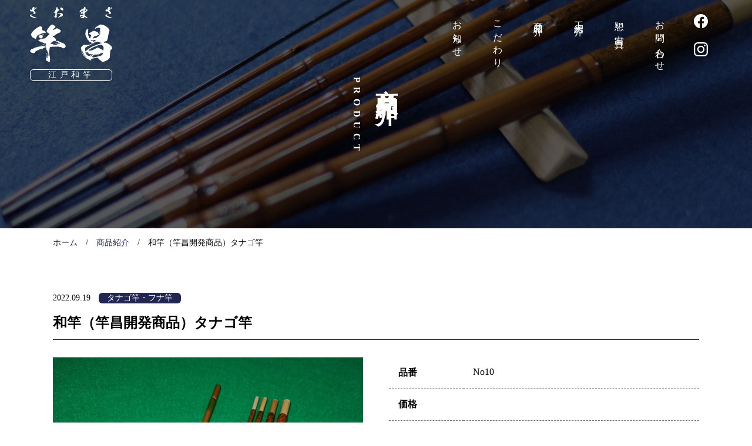

--- FILE ---
content_type: text/html; charset=UTF-8
request_url: https://saomasa.com/product/3629/
body_size: 8677
content:
<!DOCTYPE html>
<html lang="ja">
<head>
<!-- Google Tag Manager -->
<script>(function(w,d,s,l,i){w[l]=w[l]||[];w[l].push({'gtm.start':
new Date().getTime(),event:'gtm.js'});var f=d.getElementsByTagName(s)[0],
j=d.createElement(s),dl=l!='dataLayer'?'&l='+l:'';j.async=true;j.src=
'https://www.googletagmanager.com/gtm.js?id='+i+dl;f.parentNode.insertBefore(j,f);
})(window,document,'script','dataLayer','GTM-MRV2MMV');</script>
<!-- End Google Tag Manager -->

<meta charset="utf-8">
<link rel="shortcut icon" href="https://saomasa.com/wp-content/themes/saomasa_theme/images/favicon.ico" />
<meta name="viewport" content="width=device-width,initial-scale=1">
<meta http-equiv="X-UA-Compatible" content="IE=edge">
<title>和竿（竿昌開発商品）タナゴ竿　│商品紹介│竿昌　タナゴ・フナ・ヘラ釣り具</title>
<meta name="description" content="主にタナゴ・フナ・ヘラなどの竹竿を作成しております。玉枠や箱物など釣り具全般をすべて手作りしております。">


<meta name='robots' content='max-image-preview:large' />
<link rel="alternate" type="application/rss+xml" title="竿昌 &raquo; フィード" href="https://saomasa.com/feed/" />
<link rel="alternate" type="application/rss+xml" title="竿昌 &raquo; コメントフィード" href="https://saomasa.com/comments/feed/" />
<link rel="alternate" type="application/rss+xml" title="竿昌 &raquo; 和竿（竿昌開発商品）タナゴ竿　 のコメントのフィード" href="https://saomasa.com/product/3629/feed/" />
<link rel="alternate" title="oEmbed (JSON)" type="application/json+oembed" href="https://saomasa.com/wp-json/oembed/1.0/embed?url=https%3A%2F%2Fsaomasa.com%2Fproduct%2F3629%2F" />
<link rel="alternate" title="oEmbed (XML)" type="text/xml+oembed" href="https://saomasa.com/wp-json/oembed/1.0/embed?url=https%3A%2F%2Fsaomasa.com%2Fproduct%2F3629%2F&#038;format=xml" />
<style id='wp-img-auto-sizes-contain-inline-css' type='text/css'>
img:is([sizes=auto i],[sizes^="auto," i]){contain-intrinsic-size:3000px 1500px}
/*# sourceURL=wp-img-auto-sizes-contain-inline-css */
</style>
<style id='wp-emoji-styles-inline-css' type='text/css'>

	img.wp-smiley, img.emoji {
		display: inline !important;
		border: none !important;
		box-shadow: none !important;
		height: 1em !important;
		width: 1em !important;
		margin: 0 0.07em !important;
		vertical-align: -0.1em !important;
		background: none !important;
		padding: 0 !important;
	}
/*# sourceURL=wp-emoji-styles-inline-css */
</style>
<style id='wp-block-library-inline-css' type='text/css'>
:root{--wp-block-synced-color:#7a00df;--wp-block-synced-color--rgb:122,0,223;--wp-bound-block-color:var(--wp-block-synced-color);--wp-editor-canvas-background:#ddd;--wp-admin-theme-color:#007cba;--wp-admin-theme-color--rgb:0,124,186;--wp-admin-theme-color-darker-10:#006ba1;--wp-admin-theme-color-darker-10--rgb:0,107,160.5;--wp-admin-theme-color-darker-20:#005a87;--wp-admin-theme-color-darker-20--rgb:0,90,135;--wp-admin-border-width-focus:2px}@media (min-resolution:192dpi){:root{--wp-admin-border-width-focus:1.5px}}.wp-element-button{cursor:pointer}:root .has-very-light-gray-background-color{background-color:#eee}:root .has-very-dark-gray-background-color{background-color:#313131}:root .has-very-light-gray-color{color:#eee}:root .has-very-dark-gray-color{color:#313131}:root .has-vivid-green-cyan-to-vivid-cyan-blue-gradient-background{background:linear-gradient(135deg,#00d084,#0693e3)}:root .has-purple-crush-gradient-background{background:linear-gradient(135deg,#34e2e4,#4721fb 50%,#ab1dfe)}:root .has-hazy-dawn-gradient-background{background:linear-gradient(135deg,#faaca8,#dad0ec)}:root .has-subdued-olive-gradient-background{background:linear-gradient(135deg,#fafae1,#67a671)}:root .has-atomic-cream-gradient-background{background:linear-gradient(135deg,#fdd79a,#004a59)}:root .has-nightshade-gradient-background{background:linear-gradient(135deg,#330968,#31cdcf)}:root .has-midnight-gradient-background{background:linear-gradient(135deg,#020381,#2874fc)}:root{--wp--preset--font-size--normal:16px;--wp--preset--font-size--huge:42px}.has-regular-font-size{font-size:1em}.has-larger-font-size{font-size:2.625em}.has-normal-font-size{font-size:var(--wp--preset--font-size--normal)}.has-huge-font-size{font-size:var(--wp--preset--font-size--huge)}.has-text-align-center{text-align:center}.has-text-align-left{text-align:left}.has-text-align-right{text-align:right}.has-fit-text{white-space:nowrap!important}#end-resizable-editor-section{display:none}.aligncenter{clear:both}.items-justified-left{justify-content:flex-start}.items-justified-center{justify-content:center}.items-justified-right{justify-content:flex-end}.items-justified-space-between{justify-content:space-between}.screen-reader-text{border:0;clip-path:inset(50%);height:1px;margin:-1px;overflow:hidden;padding:0;position:absolute;width:1px;word-wrap:normal!important}.screen-reader-text:focus{background-color:#ddd;clip-path:none;color:#444;display:block;font-size:1em;height:auto;left:5px;line-height:normal;padding:15px 23px 14px;text-decoration:none;top:5px;width:auto;z-index:100000}html :where(.has-border-color){border-style:solid}html :where([style*=border-top-color]){border-top-style:solid}html :where([style*=border-right-color]){border-right-style:solid}html :where([style*=border-bottom-color]){border-bottom-style:solid}html :where([style*=border-left-color]){border-left-style:solid}html :where([style*=border-width]){border-style:solid}html :where([style*=border-top-width]){border-top-style:solid}html :where([style*=border-right-width]){border-right-style:solid}html :where([style*=border-bottom-width]){border-bottom-style:solid}html :where([style*=border-left-width]){border-left-style:solid}html :where(img[class*=wp-image-]){height:auto;max-width:100%}:where(figure){margin:0 0 1em}html :where(.is-position-sticky){--wp-admin--admin-bar--position-offset:var(--wp-admin--admin-bar--height,0px)}@media screen and (max-width:600px){html :where(.is-position-sticky){--wp-admin--admin-bar--position-offset:0px}}

/*# sourceURL=wp-block-library-inline-css */
</style><style id='global-styles-inline-css' type='text/css'>
:root{--wp--preset--aspect-ratio--square: 1;--wp--preset--aspect-ratio--4-3: 4/3;--wp--preset--aspect-ratio--3-4: 3/4;--wp--preset--aspect-ratio--3-2: 3/2;--wp--preset--aspect-ratio--2-3: 2/3;--wp--preset--aspect-ratio--16-9: 16/9;--wp--preset--aspect-ratio--9-16: 9/16;--wp--preset--color--black: #000000;--wp--preset--color--cyan-bluish-gray: #abb8c3;--wp--preset--color--white: #ffffff;--wp--preset--color--pale-pink: #f78da7;--wp--preset--color--vivid-red: #cf2e2e;--wp--preset--color--luminous-vivid-orange: #ff6900;--wp--preset--color--luminous-vivid-amber: #fcb900;--wp--preset--color--light-green-cyan: #7bdcb5;--wp--preset--color--vivid-green-cyan: #00d084;--wp--preset--color--pale-cyan-blue: #8ed1fc;--wp--preset--color--vivid-cyan-blue: #0693e3;--wp--preset--color--vivid-purple: #9b51e0;--wp--preset--gradient--vivid-cyan-blue-to-vivid-purple: linear-gradient(135deg,rgb(6,147,227) 0%,rgb(155,81,224) 100%);--wp--preset--gradient--light-green-cyan-to-vivid-green-cyan: linear-gradient(135deg,rgb(122,220,180) 0%,rgb(0,208,130) 100%);--wp--preset--gradient--luminous-vivid-amber-to-luminous-vivid-orange: linear-gradient(135deg,rgb(252,185,0) 0%,rgb(255,105,0) 100%);--wp--preset--gradient--luminous-vivid-orange-to-vivid-red: linear-gradient(135deg,rgb(255,105,0) 0%,rgb(207,46,46) 100%);--wp--preset--gradient--very-light-gray-to-cyan-bluish-gray: linear-gradient(135deg,rgb(238,238,238) 0%,rgb(169,184,195) 100%);--wp--preset--gradient--cool-to-warm-spectrum: linear-gradient(135deg,rgb(74,234,220) 0%,rgb(151,120,209) 20%,rgb(207,42,186) 40%,rgb(238,44,130) 60%,rgb(251,105,98) 80%,rgb(254,248,76) 100%);--wp--preset--gradient--blush-light-purple: linear-gradient(135deg,rgb(255,206,236) 0%,rgb(152,150,240) 100%);--wp--preset--gradient--blush-bordeaux: linear-gradient(135deg,rgb(254,205,165) 0%,rgb(254,45,45) 50%,rgb(107,0,62) 100%);--wp--preset--gradient--luminous-dusk: linear-gradient(135deg,rgb(255,203,112) 0%,rgb(199,81,192) 50%,rgb(65,88,208) 100%);--wp--preset--gradient--pale-ocean: linear-gradient(135deg,rgb(255,245,203) 0%,rgb(182,227,212) 50%,rgb(51,167,181) 100%);--wp--preset--gradient--electric-grass: linear-gradient(135deg,rgb(202,248,128) 0%,rgb(113,206,126) 100%);--wp--preset--gradient--midnight: linear-gradient(135deg,rgb(2,3,129) 0%,rgb(40,116,252) 100%);--wp--preset--font-size--small: 13px;--wp--preset--font-size--medium: 20px;--wp--preset--font-size--large: 36px;--wp--preset--font-size--x-large: 42px;--wp--preset--spacing--20: 0.44rem;--wp--preset--spacing--30: 0.67rem;--wp--preset--spacing--40: 1rem;--wp--preset--spacing--50: 1.5rem;--wp--preset--spacing--60: 2.25rem;--wp--preset--spacing--70: 3.38rem;--wp--preset--spacing--80: 5.06rem;--wp--preset--shadow--natural: 6px 6px 9px rgba(0, 0, 0, 0.2);--wp--preset--shadow--deep: 12px 12px 50px rgba(0, 0, 0, 0.4);--wp--preset--shadow--sharp: 6px 6px 0px rgba(0, 0, 0, 0.2);--wp--preset--shadow--outlined: 6px 6px 0px -3px rgb(255, 255, 255), 6px 6px rgb(0, 0, 0);--wp--preset--shadow--crisp: 6px 6px 0px rgb(0, 0, 0);}:where(.is-layout-flex){gap: 0.5em;}:where(.is-layout-grid){gap: 0.5em;}body .is-layout-flex{display: flex;}.is-layout-flex{flex-wrap: wrap;align-items: center;}.is-layout-flex > :is(*, div){margin: 0;}body .is-layout-grid{display: grid;}.is-layout-grid > :is(*, div){margin: 0;}:where(.wp-block-columns.is-layout-flex){gap: 2em;}:where(.wp-block-columns.is-layout-grid){gap: 2em;}:where(.wp-block-post-template.is-layout-flex){gap: 1.25em;}:where(.wp-block-post-template.is-layout-grid){gap: 1.25em;}.has-black-color{color: var(--wp--preset--color--black) !important;}.has-cyan-bluish-gray-color{color: var(--wp--preset--color--cyan-bluish-gray) !important;}.has-white-color{color: var(--wp--preset--color--white) !important;}.has-pale-pink-color{color: var(--wp--preset--color--pale-pink) !important;}.has-vivid-red-color{color: var(--wp--preset--color--vivid-red) !important;}.has-luminous-vivid-orange-color{color: var(--wp--preset--color--luminous-vivid-orange) !important;}.has-luminous-vivid-amber-color{color: var(--wp--preset--color--luminous-vivid-amber) !important;}.has-light-green-cyan-color{color: var(--wp--preset--color--light-green-cyan) !important;}.has-vivid-green-cyan-color{color: var(--wp--preset--color--vivid-green-cyan) !important;}.has-pale-cyan-blue-color{color: var(--wp--preset--color--pale-cyan-blue) !important;}.has-vivid-cyan-blue-color{color: var(--wp--preset--color--vivid-cyan-blue) !important;}.has-vivid-purple-color{color: var(--wp--preset--color--vivid-purple) !important;}.has-black-background-color{background-color: var(--wp--preset--color--black) !important;}.has-cyan-bluish-gray-background-color{background-color: var(--wp--preset--color--cyan-bluish-gray) !important;}.has-white-background-color{background-color: var(--wp--preset--color--white) !important;}.has-pale-pink-background-color{background-color: var(--wp--preset--color--pale-pink) !important;}.has-vivid-red-background-color{background-color: var(--wp--preset--color--vivid-red) !important;}.has-luminous-vivid-orange-background-color{background-color: var(--wp--preset--color--luminous-vivid-orange) !important;}.has-luminous-vivid-amber-background-color{background-color: var(--wp--preset--color--luminous-vivid-amber) !important;}.has-light-green-cyan-background-color{background-color: var(--wp--preset--color--light-green-cyan) !important;}.has-vivid-green-cyan-background-color{background-color: var(--wp--preset--color--vivid-green-cyan) !important;}.has-pale-cyan-blue-background-color{background-color: var(--wp--preset--color--pale-cyan-blue) !important;}.has-vivid-cyan-blue-background-color{background-color: var(--wp--preset--color--vivid-cyan-blue) !important;}.has-vivid-purple-background-color{background-color: var(--wp--preset--color--vivid-purple) !important;}.has-black-border-color{border-color: var(--wp--preset--color--black) !important;}.has-cyan-bluish-gray-border-color{border-color: var(--wp--preset--color--cyan-bluish-gray) !important;}.has-white-border-color{border-color: var(--wp--preset--color--white) !important;}.has-pale-pink-border-color{border-color: var(--wp--preset--color--pale-pink) !important;}.has-vivid-red-border-color{border-color: var(--wp--preset--color--vivid-red) !important;}.has-luminous-vivid-orange-border-color{border-color: var(--wp--preset--color--luminous-vivid-orange) !important;}.has-luminous-vivid-amber-border-color{border-color: var(--wp--preset--color--luminous-vivid-amber) !important;}.has-light-green-cyan-border-color{border-color: var(--wp--preset--color--light-green-cyan) !important;}.has-vivid-green-cyan-border-color{border-color: var(--wp--preset--color--vivid-green-cyan) !important;}.has-pale-cyan-blue-border-color{border-color: var(--wp--preset--color--pale-cyan-blue) !important;}.has-vivid-cyan-blue-border-color{border-color: var(--wp--preset--color--vivid-cyan-blue) !important;}.has-vivid-purple-border-color{border-color: var(--wp--preset--color--vivid-purple) !important;}.has-vivid-cyan-blue-to-vivid-purple-gradient-background{background: var(--wp--preset--gradient--vivid-cyan-blue-to-vivid-purple) !important;}.has-light-green-cyan-to-vivid-green-cyan-gradient-background{background: var(--wp--preset--gradient--light-green-cyan-to-vivid-green-cyan) !important;}.has-luminous-vivid-amber-to-luminous-vivid-orange-gradient-background{background: var(--wp--preset--gradient--luminous-vivid-amber-to-luminous-vivid-orange) !important;}.has-luminous-vivid-orange-to-vivid-red-gradient-background{background: var(--wp--preset--gradient--luminous-vivid-orange-to-vivid-red) !important;}.has-very-light-gray-to-cyan-bluish-gray-gradient-background{background: var(--wp--preset--gradient--very-light-gray-to-cyan-bluish-gray) !important;}.has-cool-to-warm-spectrum-gradient-background{background: var(--wp--preset--gradient--cool-to-warm-spectrum) !important;}.has-blush-light-purple-gradient-background{background: var(--wp--preset--gradient--blush-light-purple) !important;}.has-blush-bordeaux-gradient-background{background: var(--wp--preset--gradient--blush-bordeaux) !important;}.has-luminous-dusk-gradient-background{background: var(--wp--preset--gradient--luminous-dusk) !important;}.has-pale-ocean-gradient-background{background: var(--wp--preset--gradient--pale-ocean) !important;}.has-electric-grass-gradient-background{background: var(--wp--preset--gradient--electric-grass) !important;}.has-midnight-gradient-background{background: var(--wp--preset--gradient--midnight) !important;}.has-small-font-size{font-size: var(--wp--preset--font-size--small) !important;}.has-medium-font-size{font-size: var(--wp--preset--font-size--medium) !important;}.has-large-font-size{font-size: var(--wp--preset--font-size--large) !important;}.has-x-large-font-size{font-size: var(--wp--preset--font-size--x-large) !important;}
/*# sourceURL=global-styles-inline-css */
</style>

<style id='classic-theme-styles-inline-css' type='text/css'>
/*! This file is auto-generated */
.wp-block-button__link{color:#fff;background-color:#32373c;border-radius:9999px;box-shadow:none;text-decoration:none;padding:calc(.667em + 2px) calc(1.333em + 2px);font-size:1.125em}.wp-block-file__button{background:#32373c;color:#fff;text-decoration:none}
/*# sourceURL=/wp-includes/css/classic-themes.min.css */
</style>
<link rel="https://api.w.org/" href="https://saomasa.com/wp-json/" /><link rel="alternate" title="JSON" type="application/json" href="https://saomasa.com/wp-json/wp/v2/product/3629" /><link rel="EditURI" type="application/rsd+xml" title="RSD" href="https://saomasa.com/xmlrpc.php?rsd" />
<meta name="generator" content="WordPress 6.9" />
<link rel="canonical" href="https://saomasa.com/product/3629/" />
<link rel='shortlink' href='https://saomasa.com/?p=3629' />
<meta name = "format-detection" content = "telephone=no">
<link href="https://saomasa.com/wp-content/themes/saomasa_theme/css/common.css?20250731" rel="stylesheet" media="all">
<link href="https://saomasa.com/wp-content/themes/saomasa_theme/css/common_sp.css?20250731" rel="stylesheet" media="all">
<link href="https://saomasa.com/wp-content/themes/saomasa_theme/css/scroll-hint.css" rel="stylesheet" media="all">
<link href="https://saomasa.com/wp-content/themes/saomasa_theme/css/slick.css" rel="stylesheet" media="all">
<script src="https://saomasa.com/wp-content/themes/saomasa_theme/js/jquery.min.js"></script>
<script src="https://saomasa.com/wp-content/themes/saomasa_theme/js/smoothScroll.js"></script>
<script src="https://saomasa.com/wp-content/themes/saomasa_theme/js/jquery.matchHeight.js"></script>
<script src="https://saomasa.com/wp-content/themes/saomasa_theme/js/scrollreveal.js"></script>
<script src="https://saomasa.com/wp-content/themes/saomasa_theme/js/scroll-hint.js"></script>
<script src="https://saomasa.com/wp-content/themes/saomasa_theme/js/slick.js"></script>
<script src="https://saomasa.com/wp-content/themes/saomasa_theme/js/spotlight.bundle.js"></script>
<script>
$(function(){
　　$('.navBoxSp').click(function() {
        $(this).toggleClass('active');

        if ($(this).hasClass('active')) {
            $('.gnavSp').addClass('active');
        } else {
            $('.gnavSp').removeClass('active');
        }
    });
});
</script>
<script src="https://saomasa.com/wp-content/themes/saomasa_theme/js/common.js"></script>
</head>

<body>
<!-- Google Tag Manager (noscript) -->
<noscript><iframe src="https://www.googletagmanager.com/ns.html?id=GTM-MRV2MMV"
height="0" width="0" style="display:none;visibility:hidden"></iframe></noscript>
<!-- End Google Tag Manager (noscript) -->
<header>
<div id="headerSet">
<div id="headerLogoSet">


<div id="headerLogo"><a href="/"><img class="logoW" src="https://saomasa.com/wp-content/themes/saomasa_theme/images/logo.svg" alt="竿昌" width="140"><img class="logoN" src="https://saomasa.com/wp-content/themes/saomasa_theme/images/logo_n.svg" alt="竿昌" width="140"><span>江戸和竿</span></a></div>
</div><!--headerLogoSet -->

<div id="headerMenuSet">
<nav class="gnav">
<ul>
<!--ヘッダーメニュー-->
<ul id="menu-g%e3%83%8a%e3%83%93" class="menu"><li id="menu-item-21" class="menu-item menu-item-type-post_type menu-item-object-page current_page_parent menu-item-21"><a href="https://saomasa.com/news/">お知らせ</a></li>
<li id="menu-item-24" class="menu-item menu-item-type-post_type menu-item-object-page menu-item-24"><a href="https://saomasa.com/about/">こだわり</a></li>
<li id="menu-item-33" class="menu-item menu-item-type-post_type_archive menu-item-object-product menu-item-33"><a href="https://saomasa.com/product/">商品紹介</a></li>
<li id="menu-item-23" class="menu-item menu-item-type-post_type menu-item-object-page menu-item-23"><a href="https://saomasa.com/workshop/">工房紹介</a></li>
<li id="menu-item-2858" class="menu-item menu-item-type-post_type_archive menu-item-object-gallery menu-item-2858"><a href="https://saomasa.com/gallery/">想い出写真</a></li>
<li id="menu-item-22" class="menu-item menu-item-type-post_type menu-item-object-page menu-item-22"><a href="https://saomasa.com/contact/">お問い合わせ</a></li>
</ul><li class="sns"><a href="https://www.facebook.com/people/%E7%AB%BF%E6%98%8C-%E5%AE%8D%E6%88%B8%E9%9D%96%E6%98%8C/100023428998149/" target="_blank"><img src="https://saomasa.com/wp-content/themes/saomasa_theme/images/icon_facebook.svg" alt="Facebook" width="24"></a><a href="https://www.instagram.com/saomasa8888" target="_blank"><img src="https://saomasa.com/wp-content/themes/saomasa_theme/images/icon_instagram.svg" alt="Instagram" width="24"></a></li>
</ul>
</nav>
</div><!--headerMenuSet -->

<!----------------------------------SPnavOpen ------------------------------------------>
<div class="navBoxSp">
<div class="navToggle">
<span></span><span></span><span></span>
</div>
</div><!--navBoxSp -->

<div id="headerMenuSetSp">
<nav class="gnavSp">
<ul>
<li><a href="/">ホーム</a></li>
<!--ヘッダーメニュー-->
<ul id="menu-g%e3%83%8a%e3%83%93-1" class="menu"><li class="menu-item menu-item-type-post_type menu-item-object-page current_page_parent menu-item-21"><a href="https://saomasa.com/news/">お知らせ</a></li>
<li class="menu-item menu-item-type-post_type menu-item-object-page menu-item-24"><a href="https://saomasa.com/about/">こだわり</a></li>
<li class="menu-item menu-item-type-post_type_archive menu-item-object-product menu-item-33"><a href="https://saomasa.com/product/">商品紹介</a></li>
<li class="menu-item menu-item-type-post_type menu-item-object-page menu-item-23"><a href="https://saomasa.com/workshop/">工房紹介</a></li>
<li class="menu-item menu-item-type-post_type_archive menu-item-object-gallery menu-item-2858"><a href="https://saomasa.com/gallery/">想い出写真</a></li>
<li class="menu-item menu-item-type-post_type menu-item-object-page menu-item-22"><a href="https://saomasa.com/contact/">お問い合わせ</a></li>
</ul></ul>
<p class="headerTelSp"><a href="tel:09065122509">090-6512-2509</a></p>
<p class="addressSp">〒260-0808 <br>千葉県千葉市中央区星久喜町457-15</p>
<ul class="snsListSp">
<li><a href="https://www.facebook.com/people/%E7%AB%BF%E6%98%8C-%E5%AE%8D%E6%88%B8%E9%9D%96%E6%98%8C/100023428998149/" target="_blank"><img src="https://saomasa.com/wp-content/themes/saomasa_theme/images/icon_facebook.svg" alt="Facebook" width="36"></a></li>
<li><a href="https://www.instagram.com/saomasa8888" target="_blank"><img src="https://saomasa.com/wp-content/themes/saomasa_theme/images/icon_instagram.svg" alt="Instagram" width="36"></a></li>
</ul>
</nav>
</div><!--headerMenuSetSp -->
<!----------------------------------END ------------------------------------------>
</div><!--headerSet -->
</header>


<div id="wrapper">
<div id="subContentsHead" class="productHead">
<div class="mainVisual">
<div class="mainTitle">商品紹介<span>PRODUCT</span></div>
</div><!--mainVisual -->
</div><!--subContentsHead -->

	

<ul id="path">
<li><a href="/">ホーム</a></li>
<li><a href="/product/">商品紹介</a></li>
<li>和竿（竿昌開発商品）タナゴ竿　</li>
</ul>
<main id="singlePage">
<article>
<section>
<ul class="singleDetailList">
<li class="date">2022.09.19</li>
<li class="cate">タナゴ竿・フナ竿</li>
</ul>
<h1>和竿（竿昌開発商品）タナゴ竿　</h1>
	

<div class="productColumnSet">
<div class="columnImg">
<div id="photo"><a class="spotlight" href="https://saomasa.com/wp-content/uploads/2022/09/20220919_2114487560617113394865521.jpg"><img src="https://saomasa.com/wp-content/uploads/2022/09/20220919_2114487560617113394865521.jpg"></a></div>
<ul id="thumbList">
<!--<li><a class="spotlight" href="https://saomasa.com/wp-content/uploads/2022/09/20220919_2114487560617113394865521.jpg"><img src="https://saomasa.com/wp-content/uploads/2022/09/20220919_2114487560617113394865521.jpg"></a></li> -->
<li><a class="spotlight" href="https://saomasa.com/wp-content/uploads/2022/09/20220919_211507275855583524347032.jpg"><img src="https://saomasa.com/wp-content/uploads/2022/09/20220919_211507275855583524347032.jpg"></a></li>
<li><a class="spotlight" href="https://saomasa.com/wp-content/uploads/2022/09/20220919_2116072.jpg"><img src="https://saomasa.com/wp-content/uploads/2022/09/20220919_2116072.jpg"></a></li>
<li><a class="spotlight" href="https://saomasa.com/wp-content/uploads/2022/09/20220919_2206351726384236847704208.jpg"><img src="https://saomasa.com/wp-content/uploads/2022/09/20220919_2206351726384236847704208.jpg"></a></li>
</ul>
</div><!--columnImg -->


<div class="columnText">
<table class="productTableStyle">
<colgroup span="1" style="width:24%;"></colgroup>
<colgroup span="2" style="width:76%;"></colgroup>
<tr>
<th>品番</th>
<td>No10</td>
</tr>
<tr>
<th>価格</th>
<td></td>
</tr>
<tr>
<th>コメント</th>
<td><p>和竿　タナゴ竿9寸切り、7本継、3節揃い　4本仕舞　手元根掘り、尻手象牙付き　穂先、削り穂先、グラスロツト変え穂先付き（穂先ケース付き）塗り螺鈿研ぎ出し　竿昌開発商品（穂持ち、穂持ち下印籠継、他、並継）<br />
在来タナゴ、小鮒釣りに適用します、細身ですので、魚を掛けた時竿の釣り味を、楽しみながら魚の感覚が手に伝わりますので是非ともご覧ください。<br />
竿昌開発商品　（並継＋印籠継の2とうりの竿）</p>
</td>
</tr>
</table>
<p class="textSmall">※現在、当サイトで使用してる商品写真を転用した偽物販売サイトがございますのでご注意ください。当方で作成したすべての商品にはブランド名「竿昌」が焼印が押印しております。もしそのようなサイトを見つけましたらご連絡ください。</p>
</div><!--columnText -->
</div><!--productColumnSet -->
	
	
	
<!--前後ページナビ -->
<nav class="page-nav">
<div class="pageColumnSet">
<div class="prev-link">
<a href="https://saomasa.com/product/3568/">前頁</a>
</div><!--prev-link -->
	
<div class="next-link">
<a href="https://saomasa.com/product/3703/">次頁</a>
</div><!--next-link -->
</div><!--pageColumnSet -->
</nav>
<!--ここまで -->

 
</section>
</article>
</main>


<footer>
<div id="footerContact">
<section>
<h2>お問い合わせ</h2>
<p>オーダーメイドでご注文や<br class="showSp">修理等も承っております。<br>
商品についてのご相談など<br class="showSp">お気軽にお問い合わせください。</p>
<ul class="contactList">
<li class="tel"><a href="tel:09065122509">090-6512-2509</a></li>
<li class="mail"><a href="/contact/">メールでお問い合わせ</a></li>
</ul>
</section>
</div><!--footerContact -->

<section>
<div id="footerLogo"><a href="/"><img src="https://saomasa.com/wp-content/themes/saomasa_theme/images/logo.svg" alt="竿昌" width="120"></a></div>
<p>〒260-0808 <br class="showSp">千葉県千葉市中央区星久喜町457-15</p>
<ul class="footerSnsList">
<li><a href="https://www.facebook.com/people/%E7%AB%BF%E6%98%8C-%E5%AE%8D%E6%88%B8%E9%9D%96%E6%98%8C/100023428998149/" target="_blank"><img src="https://saomasa.com/wp-content/themes/saomasa_theme/images/icon_facebook.svg" alt="Facebook" width="24"></a></li>
<li><a href="https://www.instagram.com/saomasa8888" target="_blank"><img src="https://saomasa.com/wp-content/themes/saomasa_theme/images/icon_instagram.svg" alt="Instagram" width="24"></a></li>
</ul>
<p id="copy">Copyright &copy; SAOMASA All Right Reserved.</p>
</section>
</footer>
</div><!--wrapper -->

<script type="speculationrules">
{"prefetch":[{"source":"document","where":{"and":[{"href_matches":"/*"},{"not":{"href_matches":["/wp-*.php","/wp-admin/*","/wp-content/uploads/*","/wp-content/*","/wp-content/plugins/*","/wp-content/themes/saomasa_theme/*","/*\\?(.+)"]}},{"not":{"selector_matches":"a[rel~=\"nofollow\"]"}},{"not":{"selector_matches":".no-prefetch, .no-prefetch a"}}]},"eagerness":"conservative"}]}
</script>
<script id="wp-emoji-settings" type="application/json">
{"baseUrl":"https://s.w.org/images/core/emoji/17.0.2/72x72/","ext":".png","svgUrl":"https://s.w.org/images/core/emoji/17.0.2/svg/","svgExt":".svg","source":{"concatemoji":"https://saomasa.com/wp-includes/js/wp-emoji-release.min.js?ver=6.9"}}
</script>
<script type="module">
/* <![CDATA[ */
/*! This file is auto-generated */
const a=JSON.parse(document.getElementById("wp-emoji-settings").textContent),o=(window._wpemojiSettings=a,"wpEmojiSettingsSupports"),s=["flag","emoji"];function i(e){try{var t={supportTests:e,timestamp:(new Date).valueOf()};sessionStorage.setItem(o,JSON.stringify(t))}catch(e){}}function c(e,t,n){e.clearRect(0,0,e.canvas.width,e.canvas.height),e.fillText(t,0,0);t=new Uint32Array(e.getImageData(0,0,e.canvas.width,e.canvas.height).data);e.clearRect(0,0,e.canvas.width,e.canvas.height),e.fillText(n,0,0);const a=new Uint32Array(e.getImageData(0,0,e.canvas.width,e.canvas.height).data);return t.every((e,t)=>e===a[t])}function p(e,t){e.clearRect(0,0,e.canvas.width,e.canvas.height),e.fillText(t,0,0);var n=e.getImageData(16,16,1,1);for(let e=0;e<n.data.length;e++)if(0!==n.data[e])return!1;return!0}function u(e,t,n,a){switch(t){case"flag":return n(e,"\ud83c\udff3\ufe0f\u200d\u26a7\ufe0f","\ud83c\udff3\ufe0f\u200b\u26a7\ufe0f")?!1:!n(e,"\ud83c\udde8\ud83c\uddf6","\ud83c\udde8\u200b\ud83c\uddf6")&&!n(e,"\ud83c\udff4\udb40\udc67\udb40\udc62\udb40\udc65\udb40\udc6e\udb40\udc67\udb40\udc7f","\ud83c\udff4\u200b\udb40\udc67\u200b\udb40\udc62\u200b\udb40\udc65\u200b\udb40\udc6e\u200b\udb40\udc67\u200b\udb40\udc7f");case"emoji":return!a(e,"\ud83e\u1fac8")}return!1}function f(e,t,n,a){let r;const o=(r="undefined"!=typeof WorkerGlobalScope&&self instanceof WorkerGlobalScope?new OffscreenCanvas(300,150):document.createElement("canvas")).getContext("2d",{willReadFrequently:!0}),s=(o.textBaseline="top",o.font="600 32px Arial",{});return e.forEach(e=>{s[e]=t(o,e,n,a)}),s}function r(e){var t=document.createElement("script");t.src=e,t.defer=!0,document.head.appendChild(t)}a.supports={everything:!0,everythingExceptFlag:!0},new Promise(t=>{let n=function(){try{var e=JSON.parse(sessionStorage.getItem(o));if("object"==typeof e&&"number"==typeof e.timestamp&&(new Date).valueOf()<e.timestamp+604800&&"object"==typeof e.supportTests)return e.supportTests}catch(e){}return null}();if(!n){if("undefined"!=typeof Worker&&"undefined"!=typeof OffscreenCanvas&&"undefined"!=typeof URL&&URL.createObjectURL&&"undefined"!=typeof Blob)try{var e="postMessage("+f.toString()+"("+[JSON.stringify(s),u.toString(),c.toString(),p.toString()].join(",")+"));",a=new Blob([e],{type:"text/javascript"});const r=new Worker(URL.createObjectURL(a),{name:"wpTestEmojiSupports"});return void(r.onmessage=e=>{i(n=e.data),r.terminate(),t(n)})}catch(e){}i(n=f(s,u,c,p))}t(n)}).then(e=>{for(const n in e)a.supports[n]=e[n],a.supports.everything=a.supports.everything&&a.supports[n],"flag"!==n&&(a.supports.everythingExceptFlag=a.supports.everythingExceptFlag&&a.supports[n]);var t;a.supports.everythingExceptFlag=a.supports.everythingExceptFlag&&!a.supports.flag,a.supports.everything||((t=a.source||{}).concatemoji?r(t.concatemoji):t.wpemoji&&t.twemoji&&(r(t.twemoji),r(t.wpemoji)))});
//# sourceURL=https://saomasa.com/wp-includes/js/wp-emoji-loader.min.js
/* ]]> */
</script>
</body>
</html>

--- FILE ---
content_type: text/css
request_url: https://saomasa.com/wp-content/themes/saomasa_theme/css/common.css?20250731
body_size: 7375
content:
@charset "utf-8";


/*resetCSS*/
html{
font-size: 62.5%;
-webkit-text-size-adjust: 100%;
color:#000;
background:#FFF;
}
body,div,
dl,dt,dd,ul,ol,li,
h1,h2,h3,h4,h5,h6,
form,fieldset,input,textarea,
p,
th,td{
margin:0;
padding:0;
}
table{
border-collapse:collapse;
border-spacing:0;
}
fieldset,
img{ border:0; }
address,
caption,
em{
font-style:normal;
font-weight:normal;
}
ol,ul{ list-style:none; font-size:16px; }
caption, th{ text-align:left; }
h1,h2,h3,h4,h5,h6{
font-size:100%;
font-weight:normal;
}
q:before,q:after{ content:''; }
abbr,acronym{
border:0;
font-variant:normal;
}
sup{ vertical-align:text-top; }
sub{ vertical-align:text-bottom; }
input,textarea,select{
font-family:inherit;
font-size:inherit;
font-weight:inherit;
*font-size:100%;
}
*{
margin:0;
padding:0;
}
strong,
th{ font-weight:bold;}

#content{ }
.section{
clear:both;
margin-bottom:30px;
}

body{
font-size:1.6rem;
font-family: 'Noto Serif JP','游明朝体', 'Yu Mincho', serif;
/*font-family: "游明朝体", "Yu Mincho", YuMincho, "ヒラギノ明朝 Pro", "Hiragino Mincho Pro", "MS P明朝", "MS PMincho", serif;*/
}

*, *:before, *:after{
-webkit-box-sizing:border-box;
-moz-box-sizing:border-box;
-o-box-sizing:border-box;
-ms-box-sizing:border-box;
box-sizing:border-box;
}

h1{
font-size:145%;
font-weight:bold;
margin-bottom:30px;
}
h1 span{ }
h2{
font-size:130%;
font-weight:bold;
margin-bottom:20px;
}
h2 span{ }
h3{
font-size:18px;
font-weight:bold;
margin-bottom:15px;
}
h3 span{ }
h4{
font-size:95%;
font-weight:bold;
margin-bottom:15px;
}
h5{
font-size:90%;
font-weight:bold;
margin-bottom:10px;
}
p{ font-size:16px;
margin-bottom:1.5em;
line-height:180%; }
.anchor a{ }

a{
text-decoration: none;
color: #212750;
}
a:hover{
text-decoration:underline;
}
a:hover img{
opacity: 0.7;
transition: all .3s;
}

/*clear Fix*/
.clearFix:after{
content:".";
display:block;
height:0;
clear:both;
visibility:hidden;
}
.clearFix{
display:inline-table;
min-height:1%;
}
* html .clearFix{
height:1%;
}
.clearFix{
display:
block;
}
/* フォント指定
=========================================================================================== */
@font-face {
    font-family: 'Noto Serif JP', serif;
    font-style: normal;
    font-weight: 400;
    src: url('../fonts/NotoSerifJP-Medium.woff2') format('woff2'),
	     url('../fonts/NotoSerifJP-Medium.woff') format('woff'),
	     url('../fonts/NotoSerifJP-Medium.otf')  format('truetype'),
}
@font-face {
    font-family: 'Noto Serif JP', serif;
    font-style: normal;
    font-weight: 700;
    src: url('../fonts/NotoSerifJP-SemiBold.woff2') format('woff2'),
	     url('../fonts/NotoSerifJP-SemiBold.woff') format('woff'),
	     url('../fonts/NotoSerifJP-SemiBold.otf')  format('truetype'),
}
@font-face {
    font-family: 'Noto Serif JP', serif;
    font-style: normal;
    font-weight: 900;
    src: url('../fonts/NotoSerifJP-Bold.woff2') format('woff2'),
	     url('../fonts/NotoSerifJP-Bold.woff') format('woff'),
	     url('../fonts/NotoSerifJP-Bold.otf')  format('truetype'),
}
/*--------------------ここまで-----------------------------------*/
/* Header Setting
=========================================================================================== */
#headerSet{
	position:fixed;
	top:0;
	left:0;
	width: 100%;
	z-index:999;
	padding:0 4%;
	display: flex;
    align-items: center;
    justify-content: flex-end;
	transition: all .3s;
}
#headerSet #headerLogoSet{
	margin-right:auto;
}
#headerSet #headerLogoSet #headerLogo{
	display: flex;
	align-items: center;
	margin-bottom: 0;
}
#headerSet #headerLogoSet #headerLogo span{
	font-weight:normal;
	text-align:center;
	font-size:1.4rem;
	display:block;
	border:1px solid #FFF;
	margin-top:0.5em;
	padding:0 1em;
	letter-spacing:0.4em;
	border-radius: 6px;
}
#headerSet #headerLogoSet #headerLogo a{
	display:inline-block;
	font-size: 0;
	text-decoration:none;
	color:#FFF;
}
#headerSet #headerMenuSet .gnav ul{
	display: flex;
	justify-content: flex-start;
}
#headerSet #headerMenuSet .gnav ul li{
	padding:1.5em;
	letter-spacing:0.2em;
	-webkit-writing-mode: vertical-rl;
	-ms-writing-mode: tb-rl;
	writing-mode: vertical-rl;
}
#headerSet #headerMenuSet .gnav ul li a{
	color:#FFF;
	position: relative;
	text-decoration: none;
	transition: all .3s;
}
#headerSet #headerMenuSet .gnav ul li a:hover{
	opacity: 0.7;
}
#headerSet #headerMenuSet .gnav ul li.sns a{
	margin-bottom:1.5em;
}
.current #headerSet #headerMenuSet .gnav ul li a{
	background:#212750;
	padding:1em;
}
.hide #headerSet{
	transform: translateY(-100%);
}
#headerSet .logoN{
	display:none;
}
.current #headerSet .logoN{
	display: block;
}
.current #headerSet .logoW{
	display:none;
}
.current #headerSet #headerLogoSet #headerLogo span{
	color:#212750;
	border:1px solid #212750;
}
/* ALL Setting
=========================================================================================== */
article section{
	padding:60px 0;
	width:1100px;
	margin:0 auto;
}
article .fullSection{
	width:100%;
	padding:60px 0;
}
.bgPattern01{
	background-repeat: repeat;
	background-image:url(../images/bg_pattern01.jpg);
}
.textCatchCenter{
	text-align:center;
	margin-bottom:2em;
}
.textMbStyle1{
	margin-bottom:4em;
}
.textSmall{
	font-size:14px;
}
.textRed{
	color: #d30303;
}
.centerAdjust{
	text-align:center;
}
.anchor {
    display: block;
    padding-top: 80px;
    margin-top: -80px;
	pointer-events: none;
}
.h2Style1{
	letter-spacing:0.4em;
	font-size:2.8rem;
	margin-bottom:1em;
	-webkit-writing-mode: vertical-rl;
	-ms-writing-mode: tb-rl;
	writing-mode: vertical-rl;
}
.h2Style1 span{
	letter-spacing:normal;
	display:block;
	font-size:16px;
}
.h2Style2{
	text-align:center;
	letter-spacing:0.2em;
	font-size:2.8rem;
	margin-bottom:1.5em;
}
.h2Style2 span{
	letter-spacing:normal;
	display:block;
	font-size:16px;
	color:#212750;
	margin-bottom: 0.5em;
}
.h2Style3{
	font-size:2.4rem;
	color:#212750;
	margin-bottom:1.5em;
}
.h2Style3:before{
	content:"■";
	margin-right:0.2em;
}
.h3Style1{
	font-size:2.8rem;
	color:#1A235D;
	border-bottom:1px solid #1A235D;
	padding-bottom:0.5em;
	margin-bottom:1em;
}
.h3Style2{
	font-size:2.4rem;
	color:#1A235D;
	text-align:center;
	margin-bottom:1.5em;
}
.btnStyle1{
	text-align:center;
}
.btnStyle1 a{
	font-size:16px;
	text-decoration:none;
	border:1px solid #888888;
	display:inline-block;
	padding:1.5em 4em;
	color:#000;
	border-radius: 3em;
	transition: all .3s;
	position:relative;
}
.btnStyle1 a:before {
    content: "";
    display: inline-block;
    background-image: url(../images/icon_arrow_r.svg);
    background-repeat: no-repeat;
    background-size: cover;
    background-position: center;
    width: 18px;
    height: 18px;
    position: absolute;
    top: 50%;
    right: 1em;
    transform: translateY(-50%);
}
.btnStyle1 a:hover{
	color:#FFF;
	background:#212750;
}
.btnStyle1 a:hover:before{
	background-image: url(../images/icon_arrow_r_w.svg);
}
.columnTopSet{
	display: flex;
    justify-content: flex-start;
	flex-wrap: wrap;
}
.columnTopSet .column2{
	width:48%;
	margin-left:4%;
}
.columnTopSet .column2:nth-child(2n+1){
	margin-left:0;
}
.columnTopSet .column2 img{
	width:100%;
}
.columnTopSet .column3{
	width:30%;
	margin-left:5%;
}
.columnTopSet .column3:nth-child(3n+1){
	margin-left:0;
}
.columnTopSet .column3 img{
	width:100%;
}
.columnSet .columnImgL{
	width:30%;
}
.columnSet .columnImgL img{
	width:100%;
}
.columnSet .columnTextR{
	width:66%;
	margin-left:4%;
	line-height: 180%;
}
.boxPatternA{
	background-repeat: repeat;
	background-image:url(../images/bg_pattern01.jpg);
	padding:2em 4%;
	margin-bottom:4em;
}
.boxPatternA .columnSet{
	display: flex;
    align-items: center;
    justify-content: center;
    flex-wrap: wrap;
}
.boxPatternA h2{
	border-bottom: 1px solid #1A235D;
	font-size:2.4rem;
	margin-bottom:1em;
	padding-bottom:0.5em;
}

/* 下層ページOnly Setting
=========================================================================================== */
/***メインビジュアル***/
#subContentsHead{
	background-size: cover;
    background-position: center;
    background-repeat: no-repeat;
	margin-bottom:1em;
}
#subContentsHead.newsHead{
	background-image:url(../images/news/mainvisual.jpg);
}
#subContentsHead.aboutHead{
	background-image:url(../images/about/mainvisual.jpg);
}
#subContentsHead.productHead{
	background-image:url(../images/product/mainvisual.jpg);
}
#subContentsHead.workshopHead{
	background-image:url(../images/workshop/mainvisual.jpg);
}
#subContentsHead.galleryHead{
	background-image:url(../images/gallery/mainvisual.jpg);
}
#subContentsHead.contactHead{
	background-image:url(../images/contact/mainvisual.jpg);
}

#subContentsHead .mainVisual{
	width:1100px;
	height: 54vh;
	position:relative;
	margin:0 auto;
	min-height: 320px;
}
#subContentsHead .mainVisual .mainTitle{
	font-size:3.8rem;
	letter-spacing:0.2em;
	font-weight:bold;
	margin-bottom:0;
	color:#FFF;
	-webkit-writing-mode: vertical-rl;
	-ms-writing-mode: tb-rl;
	writing-mode: vertical-rl;
	white-space:nowrap;
	position: absolute;
    left:50%;
    top: 50%;
    transform:translateY(-50%) translateX(-50%);
}
#subContentsHead .mainVisual .mainTitle span{
	display:block;
	font-size:1.6rem;
	margin-right:1em;
	margin-top: 0.5em;
	text-transform: uppercase;
}
/**パンくず**/
#path{
	width:1100px;
	margin:0 auto;
	display: flex;
    align-items: center;
	justify-content: flex-start;
	font-size:14px;
	margin-bottom: 1em;
}
#path li:after{
	content:"/";
	padding:0 1em;
}
#path li:last-child:after{
	content:none;
}

/* news Setting
=========================================================================================== */
.newsCateList{
	font-size:16px;
	display: flex;
    justify-content: flex-start;
	flex-wrap: wrap;
	margin-bottom:3em;
}
.newsCateList li{
	width: 23.5%;
    margin-left: 2%;
    margin-bottom: 1.5em;
	display: flex;
}
.newsCateList li:nth-child(4n+1){
	margin-left:0;
}
.newsCateList li a{
	display: flex;
    align-items: center;
    justify-content: center;
	text-align:center;
	padding:1.5em 1em;
	background:#212750;
	color:#FFF;
	border-radius: 10px;
	text-decoration:none;
	position:relative;
	width: 100%;
	transition: all .3s;
}
.newsCateList li a:hover{
	background:#464e83;
	color:#FFF;
}
.newsCateList li a span{
	display: inline-block;
    text-align: center;
}
.newsCateList li a:before {
    content: "";
    display: inline-block;
    background-image: url(../images/icon_arrow_r_w.svg);
    background-repeat: no-repeat;
    background-size: cover;
    background-position: center;
    width: 18px;
    height: 18px;
    position: absolute;
    top: 50%;
    right: 1em;
    transform: translateY(-50%);
	transition: all .3s;
}
.newsCateList li.current-cat a{
	background:#464e83;
}
.newsList{
	margin-bottom:2em;
}
.newsList li{
	border-bottom:1px dashed #CECECE;
}
.newsList li:first-child{
	border-top:1px dashed #CECECE;
}
.newsList li a{
	display: flex;
	align-items: center;
    justify-content: flex-start;
	padding:2em 0;
	text-decoration:none;
	transition: all .3s;
}
.newsList li a:hover{
	background:#F2F2F2;
}
.newsList li a span{
	margin-right:1.5em;
}
.newsList li a .cate{
	display: inline-block;
    background: #212750;
    color: #FFF;
    padding: 0 1em;
    border-radius: 6px;
}
.newsList li a h3{
	margin-bottom:0;
}
.newsList li a h3 .importantRed{
	color:#d30303;
	margin-right:0;
}
/***ページネーション***/
.pagination{
	padding:40px 0;
}
.pagination .nav-links{
	display: flex;
    align-items: center;
    justify-content: center;
	flex-wrap: wrap;
}
.pagination .page-numbers{
	color: #212750;
	border:1px solid #212750;
	text-decoration: none;
	display: flex;
    align-items: center;
    justify-content: center;
	padding:0.5em;
	margin:5px;
	width:40px;
	height:40px;
}
.pagination .page-numbers:hover{
	color: #FFF;
    background: #212750;
    transition: all .3s;
}
.pagination .next,
.pagination .prev{
	width:auto;
	padding:0.5em 1em;
}
.pagination .current{
	background: #CCC;
}

/* singlePage Setting
=========================================================================================== */
/*single共通*/
#singlePage .singleDetailList{
	margin-bottom:1em;
	display: flex;
    align-items: center;
}
#singlePage .singleDetailList:after{
	content: "";
    display: block;
    clear: both;
}
#singlePage .singleDetailList li{
	float:left;
	font-size:14px;
	padding: 0.2em 0;
}
#singlePage .singleDetailList li.cate{
	display:inline-block;
	background: #212750;
    color: #FFF;
    padding: 0 1em;
    border-radius: 6px;
	margin-left:1em;
}
#singlePage h1{
	font-size:2.4rem;
	padding-bottom:0.5em;
	border-bottom:1px solid #212750;
}
#singlePage h1 .importantRed{
	color:#d30303;
}
#singlePage .wp-block-gallery.has-nested-images figure.wp-block-image figcaption{
	font-size:16px;
}
/***調整記事調整***/
#singlePage .singleContents h2{
	font-size:2.8rem;
	color:#212750;
}
#singlePage .singleContents h3{
	font-size:2.4rem;
	color:#212750;
}
#singlePage .singleContents h4{
	font-size:1.8rem;
	color:#212750;
}
#singlePage .singleContents ul{
	list-style:disc;
	font-size:16px;
	padding-left:1em;
	margin-bottom:1.5em;
}
#singlePage .singleContents img{
	max-width:100%;
}
#singlePage .singleContents figure{
	margin-bottom:1.5em;
}
.wp-block-image img{
	height:auto;
}
.wp-block-embed__wrapper{
	width: 100%;
	padding-top: 56.25%;
}
.wp-block-embed__wrapper iframe {
	position: absolute;
	top: 0;
	right: 0;
	width: 100%;
	height: 100%;
}

/***singleページネーション***/
.page-nav{
	margin:4em 0;
}
.pageColumnSet{
	display: flex;
    align-items: center;
	justify-content: space-between;
}
.pageColumnSet a{
	font-size:16px;
	color: #212750;
    border: 1px solid #212750;
	padding:1em 3em;
	text-decoration:none;
	display: block;
}
.pageColumnSet a:hover{
	color: #FFF;
	background: #212750;
	transition: all .3s;
}
/*product詳細*/
.productColumnSet{
	display: flex;
	flex-wrap: wrap;
    justify-content: flex-start;
}
.productColumnSet .columnImg{
	width:48%;
}
.productColumnSet .columnImg #photo{
	width:100%;
	margin:0 auto;
	margin-bottom:2em;
}
.productColumnSet .columnImg img{
	width:100%;
	height:auto;
}
.productColumnSet .columnImg #thumbList{
	display: flex;
    align-items: center;
    justify-content: flex-start;
	flex-wrap: wrap;
}
.productColumnSet .columnImg #thumbList li{
	width:23.5%;
	margin-left:2%;
	margin-bottom:0.5em;
}
.productColumnSet .columnImg #thumbList li:nth-child(4n+1){
	margin-left:0;
}
.productColumnSet .columnText{
	width:48%;
	margin-left:4%;
}
.productColumnSet .columnText .productTableStyle{
	width:100%;
	margin-bottom: 2em;
}
.productColumnSet .columnText .productTableStyle tr{
	border-bottom:1px dashed #707070;
}
.productColumnSet .columnText .productTableStyle th,
.productColumnSet .columnText .productTableStyle td{
	padding:1em;
	vertical-align:top;
}
#spotlight{
	background-color: rgba(0,0,0,0.8);
}
/* about Setting
=========================================================================================== */
.aboutText h2{
	font-size:2.8rem;
	display: flex;
    align-items: center;
    justify-content: flex-start;
	margin-bottom:1.5em;
}
.aboutText h2 span{
	color:#FFF;
	text-align:center;
	font-size:14px;
	display:inline-block;
	width:90px;
	height:90px;
	background-image: url(../images/about/icon_rokkakku.svg);
    background-repeat: no-repeat;
	background-position:center;
	display: flex;
    align-items: center;
    justify-content: center;
	margin-right:1em;
}
.aboutText h2 span strong{
	font-size:2.8rem;
	display:block;
}
.aboutText h3{
	color:#1A235D;
	font-size:2.8rem;
	padding-bottom:0.5em;
	margin-bottom:1.5em;
	border-bottom:1px solid #1A235D;
}
.aboutColumnSetA{
	display: flex;
    align-items: center;
    justify-content: center;
    flex-wrap: wrap;
    margin-bottom: 2em;
}
.aboutColumnSetB{
	display: flex;
    flex-direction: row-reverse;
    align-items: center;
    flex-wrap: wrap;
	margin-bottom:2em;
}
.aboutColumnSetA .aboutText{
	width:48%;
}
.aboutColumnSetA .aboutImg{
	width:48%;
	margin-left:4%;
}
.aboutColumnSetA .aboutImg img,
.aboutColumnSetB .aboutImg img{
	width:100%;
}
.aboutColumnSetB .aboutText{
	width:48%;
	margin-left:4%;
}
.aboutColumnSetB .aboutImg{
	width:48%;
}


.midashinami img{
	width:100%;
}
.midashinami p{
	font-size:16px;
}

.edoContents{
	overflow:hidden;
}
.edowazaoImg{
	position:relative;
}
.edowazaoImg img{
	width:100%;
}
.edowazaoImg:before{
	content:"";
	width: 270px;
    height: 80px;
	background-image: url(../images/about/kumo01.svg);
    background-size: contain;
    background-repeat: no-repeat;
    position: absolute;
    top:20px;
	right:0;
	transform:translateX(50%);
}
.edowazaoImg:after{
	content:"";
	width: 270px;
    height: 80px;
	background-image: url(../images/about/kumo02.svg);
    background-size: contain;
    background-repeat: no-repeat;
    position: absolute;
	bottom:20px;
	left:0;
	transform:translateX(-50%);
}
.slider{
	margin-bottom:4em;
}
.slider img {
    width:100%;
    height:auto;
}
.slider li{
	width: calc(100vw / 6);
}

/* product Setting
=========================================================================================== */
.productCateList{
	font-size:16px;
	display: flex;
    justify-content: flex-start;
	flex-wrap: wrap;
	margin-bottom:0;
}
.productCateList li{
	width: 32%;
    margin-left: 2%;
    margin-bottom: 1.5em;
	display: flex;
}
.productCateList li:nth-child(3n+1){
	margin-left:0;
}
.productCateList li a{
	display: flex;
    align-items: center;
    justify-content: center;
	text-align:center;
	padding:1.5em 1em;
	background:#212750;
	color:#FFF;
	border-radius: 10px;
	text-decoration:none;
	position:relative;
	width: 100%;
	font-size:1.6rem;
	transition: all .3s;
}
.productCateList li a:hover{
	background:#464e83;
	color:#FFF;
}
.productCateList li a span{
	/*display: inline-block;
    text-align: center;*/
	font-size:1.4rem;
}
.productCateList li a:before {
    content: "";
    display: inline-block;
    background-image: url(../images/icon_arrow_b_w.svg);
    background-repeat: no-repeat;
    background-size: cover;
    background-position: center;
    width: 18px;
    height: 18px;
    position: absolute;
    top: 50%;
    right: 1em;
    transform: translateY(-50%);
	transition: all .3s;
}


.productContents section{
	padding:30px 0;
}
.productH2{
	font-size:3.2rem;
	background: #212750;
	color:#FFF;
	padding:0.5em 1.5em;
	position:relative;
	margin-bottom:1.5em;
}
/*.productH2 span{
	font-size:1.8rem;
	margin-left:1em;
}*/
.productH2:after{
	font-size:1.8rem;
	margin-left:1em;
}
.productH2.saokake:after{
	content:"（ヘラ）";
}
.productH2.tamawaku:after{
	content:"（フナ・タナゴ）";
}
.productH2.umisao:after{
	content:"（クロダイ・カワハギ・ハゼ）";
}
.productH2:before {
    content: "";
    position: absolute;
    bottom: -16px;
    left: 5%;
    width: 0px;
    height: 0px;
    margin: auto;
    border-style: solid;
    border-color: #212750 transparent transparent transparent;
    border-width: 16px 20px 0 20px;
}
.productH3{
	font-size:2.8rem;
	padding:0.5em;
	border-bottom:1px solid #212750;
	border-left:16px solid #212750;
	margin-bottom:1.5em;
}

.productList{
	display: flex;
    justify-content: flex-start;
    flex-wrap: wrap;
}
.productList li{
	width:23.5%;
	margin-left:2%;
	margin-bottom:1.5em;
}
.productList li:nth-child(4n+1){
	margin-left:0;
}
.productList li .imgOnlyStyle{
	margin-bottom:0;
	height:192px;
}
.productList li .imgOnlyStyle img{
	width: 100%;
    height: 100%;
    object-fit: cover;
    font-family: 'object-fit: cover;';
}
.productList li a{
	text-decoration:none;
	position:relative;
	transition: all .3s;
}
.productList li a:hover img{
	opacity:1;
}
.productList li a:hover{
	opacity:0.7;
}
.productList li a .newItem{
	position:absolute;
	left:0;
	top:0;
	background:#a10000;
	color:#FFF;
	display:inline-block;
	padding:0.2em 1em;
}
.productList li a .soldItem{
	position:absolute;
	left:0;
	top:0;
	background:#212750;
	color:#FFF;
	display:inline-block;
	padding:0.2em 1em;
}
.productList li a .shoudanItem{
	position:absolute;
	left:0;
	top:0;
	background:#21503c;
	color:#FFF;
	display:inline-block;
	padding:0.2em 1em;
}
.productList li img{
	width:100%;
}
.productList li h3{
	font-size:1.8rem;
}


/* workshop Setting
=========================================================================================== */
.profileImg{
	position:relative;
	margin-bottom:1.5em;
}
.profileImg img{
	width:100%;
}
.profileImg .name{
	color:#FFF;
	display:block;
	position:absolute;
	bottom:4%;
	right:20px;
}
.profileImg .name span{
	border:1px solid #FFF;
	font-size:16px;
	padding:0.5em 1em;
	display:inline-block;
	margin-right:1em;
}
.profileImg .name strong{
	font-size:24px;
}
.profileRightText{
	text-align:right;
	margin-bottom:2em;
}
.profileRightText a{
	margin-left:1em;
	display:inline-block;
	vertical-align:middle;
}
.careerList{
	display: flex;
    align-items: center;
    justify-content: flex-start;
    flex-wrap: wrap;
	font-size:16px;
}
.careerList dt{
	width:5em;
	margin-bottom:0.5em;
}
.careerList dd{
	width:calc(100% - 5em);
	margin-bottom:0.5em;
}

.commentBox{
	display: flex;
    align-items: center;
    justify-content: center;
    flex-wrap: wrap;
	background-repeat: repeat;
	background-image:url(../images/bg_pattern01.jpg);
	padding:2em 4%;
	margin-bottom:4em;
}
.commentBox .commentImg{
	width:30%;
}
.commentBox .commentImg img{
	width:100%;
}
.commentBox .commentText{
	width:66%;
	margin-left:4%;
}
.commentBox .commentText h2{
	border-bottom: 1px solid #1A235D;
	font-size:2.4rem;
	margin-bottom:1em;
	padding-bottom:0.5em;
}



.workshopTable{
	font-size:16px;
	margin:0 auto;
	width:80%;
	margin-bottom:6em;
}
.workshopTable tr{
	border-bottom:1px solid #1A235D;
}
.workshopTable tr:first-child{
	border-top:1px solid #1A235D;
}
.workshopTable th{
	padding:2em 2em 2em 4em;
}
.workshopTable td{
	padding:2em;
}

.tokuteishoBox{
	background:#FFF;
	border-radius: 10px;
	padding:2em 4%;
}
.tokuteishoBox h3{
	font-size:20px;
	margin-bottom:1em;
}
.tokuteishoBox .tokuteishoTable{
	width:100%;
	font-size:16px;
}
.tokuteishoBox .tokuteishoTable th,
.tokuteishoBox .tokuteishoTable td{
	border:1px solid #1A235D;
	padding:1em;
}
.map{
	border:10px solid #FFF;
	font-size: 0;
	overflow:hidden;
}
.map iframe{
	width: 100%;
}
.workshopPhotoList{
	display: flex;
    align-items: center;
    justify-content: center;
    flex-wrap: wrap;
}
.workshopPhotoList li{
	width:30%;
	margin-left:5%;
	margin-bottom:2em;
}
.workshopPhotoList li:nth-child(3n+1){
	margin-left:0;
}
.workshopPhotoList li img{
	width:100%;
}
/* gallery Setting
=========================================================================================== */
.galleryList{
	display: flex;
    justify-content: flex-start;
    flex-wrap: wrap;
}
.galleryList li{
	width:32%;
	margin-left:2%;
	margin-bottom:1em;
}
.galleryList li:nth-child(3n+1){
	margin-left:0;
}
.galleryList li img{
	max-width:100%;
}
/* contact Setting
=========================================================================================== */
.telBtn{
	text-align:center;
}
.telBtn a{
	font-size: 2.8rem;
    color: #FFF;
    border-radius: 10px;
	background:#1A235D;
    padding: 1em 3em;
    display: flex;
	display:inline-block;
    text-decoration: none;
    min-width: 316px;
    transition: all .3s;
}
.telBtn a:hover {
    background: #2f376a;
}
.telBtn a:before {
    content: "";
    display: inline-block;
    width: 24px;
    height: 24px;
	background-image: url(../images/icon_tel.svg);
    background-size: contain;
    background-repeat: no-repeat;
    vertical-align: middle;
    margin-right: 10px;
}




.contactTable1{
	width:100%;
	margin-bottom:3em;
}
.contactTable1 th,
.contactTable1 td{
	padding:1em 0;
}
.contactTable1 input[type="text"],
.contactTable1 input[type="email"],
.contactTable1 select,
.contactTable1 textarea{
	width: 100%;
    padding:1em;
	border:1px solid #1A235D;
	border-radius: 10px;
}
.contactTable1 .mwform-tel-field input[type="text"]{
	width:20%;
}
.contactTable1 select{
	height:4em;
}
.contactTable1 .required{
	font-size:14px;
	font-weight:normal;
	background:#212750;
	margin-left:0.5em;
	color:#FFF;
	display:inline-block;
	padding:0 0.5em;
	border-radius: 4px;
}

input[type="submit"],
input[type="button"] {
  -webkit-appearance: none;
}



.formBtn1{
	display: flex;
    align-items: center;
    justify-content: center;
}
.formBtn1 li{
	margin-left: 2%;
	margin-right: 2%;
}
.formBtn1 input{
	min-width:320px;
	display:block;
	font-size:16px;
	padding:2em 2.5em;
	color: #fff;
    background: #1A235D;
	border-radius: 10px;
	border:none;
}
.formBtn1 input[type="submit"]:hover{
	opacity: 0.7;
	cursor : pointer;
	transition: all .3s;
}

/* index Setting
=========================================================================================== */
/***メインビジュアル***/
#indexContentsHead{
	position:relative;
}
#indexContentsHead .mainVisual{
	background-image: url(../images/index/mainvisual.jpg);
	background-repeat: no-repeat;
	background-size: cover;
	background-position: center bottom;
	height: 100vh;
	padding: 0 4%;
	margin: 0;
}
#indexContentsHead .mainCatch{
	color:#FFF;
	height: max-content;
	letter-spacing:0.2em;
	-webkit-writing-mode: vertical-rl;
	-ms-writing-mode: tb-rl;
	writing-mode: vertical-rl;
	font-size:3.8rem;
	line-height:140%;
    text-align: left;
	margin-bottom:0;
	position:absolute;
	/*top:50%;
	left:50%;
	transform:translateY(-50%) translateX(-50%);*/
	bottom:10%;
	left:24%;
	text-shadow: 2px 2px 3px rgba(0,0,0,0.8);
}


/***contents01***/
.ttlContentsSet{
	display: flex;
	justify-content: flex-start;
	flex-wrap: wrap;
}
.ttlContentsSet h2{
	width:70px;
}
.ttlContentsSet .contents{
	width:calc(96% - 70px);
	margin-left:4%;
}
.contents01{
    background-repeat: repeat;
	background-image:url(../images/bg_pattern01.jpg);
}
.contents01 .newItemList{
	display: flex;
    justify-content: flex-start;
}
.contents01 .newItemList li{
	width:32%;
	margin-left:2%;
}
.contents01 .newItemList li:nth-child(3n+1){
	margin-left:0;
}
.contents01 .newItemList li a{
	color:#000;
	text-decoration:none;
}
.contents01 .newItemList li .img{
	margin-bottom:0.5em;
	height:236px;
}
.contents01 .newItemList li img{
	width: 100%;
    height: 100%;
    object-fit: cover;
    font-family: 'object-fit: cover;';
}
.contents01 .newItemList li .date{
	margin-right:1em;
	display:inline-block;
}
.contents01 .newItemList li .cate{
	display:inline-block;
	background:#212750;
	color:#FFF;
	padding:0 1em;
	border-radius: 6px;
	margin-bottom:0.5em;
}

/***contents02***/
.contents02{
	background-image: url(../images/index/cont02_bg.jpg);
    background-size: contain;
    background-repeat: no-repeat;
    background-position: center;
}

.contents02 .leadSet{
	display: flex;
    align-items: center;
    flex-direction: row-reverse;
}
.contents02 .leadSet .leadText{
	-webkit-writing-mode: vertical-rl;
	-ms-writing-mode: tb-rl;
	writing-mode: vertical-rl;
	text-orientation: upright;
	width:calc(96% - 540px);
	margin-left:4%;
}
.contents02 .leadSet .leadText h2{
	font-size:3.2rem;
	letter-spacing:0.4em;
	margin-left: 2em;
}
.contents02 .leadSet .leadText p{
	letter-spacing:0.2em;
	line-height:3em;
}
.contents02 .leadSet .leadImg{
	width:540px;
}
/***contents03***/
.contents03 .indexProductList{
	display: flex;
    justify-content: center;
	flex-wrap: wrap;
}
.contents03 .indexProductList li{
	text-align:center;
	width:32%;
	margin-left:2%;
}
.contents03 .indexProductList li:nth-child(3n+1){
    margin-left: 0;
}
.contents03 .indexProductList li a{
	text-decoration:none;
}
.contents03 .indexProductList li img{
	width:100%;
}
.contents03 .indexProductList li p{
	text-align:left;
}


/***contents04***/
.contents04{
	position:relative;
}
.contents04:before {
    content: "";
    display: block;
    width: 100%;
    height: 64%;
    position: absolute;
    left: 0;
    top: 0;
    background-image: url(../images/index/cont04_bg.jpg);
    background-position: center;
    background-size: cover;
    background-repeat: no-repeat;
    z-index: -1;
}
.contents04 .indexWorkshopColumnSet{
	display: flex;
	justify-content: flex-start;
    flex-wrap: wrap;
}
.contents04 .indexWorkshopColumnSet .text{
	width:48%;
}
.contents04 .indexWorkshopColumnSet .text h2{
	font-size:3.2rem;
	position:relative;
}
.contents04 .indexWorkshopColumnSet .text h2:before{
	content: "";
	display:inline-block;
	width:100px;
	height:100px;
	background-image: url(../images/index/yamasa_logo.svg);
    background-position: center;
    background-size: cover;
    background-repeat: no-repeat;
	position:absolute;
	left:0;
	top:-100px;
}
.contents04 .indexWorkshopColumnSet .text .btnStyle1{
	text-align:left;
}
.contents04 .indexWorkshopColumnSet .text p{
	margin-bottom:4em;
}
.contents04 .indexWorkshopColumnSet .img{
	width:48%;
	margin-left:4%;
}
.contents04 .indexWorkshopColumnSet .img img{
	width:100%;
}

/***movieContents***/
.movieContents section{
	padding:0;
}
.movieContents .movie{
	text-align:center;
}

/***contents05***/
.newsBtn{
	display: flex;
    align-items: center;
    justify-content: right;
}
.newsBtn a{
	display:inline-block;
	position:relative;
	padding-right:1.5em;
	font-size:16px;
}
.newsBtn a:after{
	content: "";
    display: inline-block;
    background-image: url(../images/icon_arrow_r.svg);
    background-repeat: no-repeat;
    background-size: cover;
    background-position: center;
    width: 18px;
    height: 18px;
	position: absolute;
    top: 50%;
    right: 0;
    transform: translateY(-50%);
}



/***contents06***/
.blogList{
	display: flex;
    justify-content: flex-start;
}
.blogList li{
	width:32%;
	margin-left:2%;
}
.blogList li:nth-child(3n+1){
	margin-left:0;
}
.blogList li a{
	color:#000;
	text-decoration:none;
}
.blogList li .img{
	margin-bottom:0.5em;
	height: 230px;
    overflow: hidden;
}
.blogList li img{
	width: 100%;
    height: 100%;
    object-fit: cover;
}
.blogList li .date{
	margin-right:1em;
	display:inline-block;
}
.blogList li .cate{
	display:inline-block;
	background:#212750;
	color:#FFF;
	padding:0 1em;
	border-radius: 6px;
	margin-bottom:0.5em;
}
/* pageTop Setting
=========================================================================================== */
#pageTopBtn {
    position: fixed; /*ボタンの配置場所を固定*/
    bottom: 0px; /*下からのボタンの配置場所を指定*/
    right: 3%; /*右からのボタンの配置場所を指定*/
	font-size: 24px; /*文字のサイズ*/
	margin-bottom:0;
}
#pageTopBtn a {
    display: block; /*配置の調整*/
    text-decoration: none; /*文字の下線を消す*/
    color: #fff; /*文字の色*/
    background: #f96033; /*ボタンの背景色*/
    text-align: center; /*文字を中央に配置*/
    border-radius: 50%; /*ボタンの角を少し丸くする*/
    outline: none; /*クリックしたときの黒い枠を消す*/
	width: 60px; /*ボタンの幅*/
    height:60px; /*ボタンの高さ*/
	border:2px solid #FFF;
}
#pageTopBtn a:before {
	font-family: "icomoon";
	content: '\e907'; 
	font-size: 48px;
    position: absolute;
    top: 50%;
    left: 50%;
    transform: translateY(-50%) translateX(-50%);
}
#pageTopBtn a:hover {
    text-decoration: none; 
    background: #CD360A;/*マウスオーバー時の背景色*/
}
/* footer Setting
=========================================================================================== */
footer{
	text-align:center;
	background:#232323;
}
footer section{
	width:1100px;
	margin:0 auto;
	padding:60px 0;
	color:#FFF;
}
footer #footerContact{
	background: url(../images/footer_bg.gif);
    background-position: center;
    background-repeat: repeat;
}
footer #footerContact h2{
	font-size:2.8rem;
	margin-bottom:1.5em;
}
footer #footerContact p{
	margin-bottom:3em;
}
footer #footerContact .contactList{
	display: flex;
	justify-content:center;
    flex-wrap: wrap;
	margin-bottom:1em;
}
footer #footerContact .contactList li a{
	font-size:18px;
	color:#FFF;
	border-radius: 3em;
	border:1px solid #FFF;
	padding:1.5em 3em;
	display: flex;
    align-items: center;
    justify-content: center;
	text-decoration:none;
	min-width: 316px;
	text-align: center;
	transition: all .3s;
}
footer #footerContact .contactList li a:before {
    content: "";
    display: inline-block;
    width: 24px;
    height: 24px;
    background-size: contain;
    background-repeat: no-repeat;
    vertical-align: middle;
    margin-right: 10px;
}
footer #footerContact .contactList li a:hover{
	background:#2f376a;
}
footer #footerContact .contactList li.tel a:before{
	background-image: url(../images/icon_tel.svg);
}
footer #footerContact .contactList li.mail a:before{
	background-image: url(../images/icon_mail.svg);
}
footer #footerContact .contactList li.mail{
	margin-left:4%;
}

footer #footerLogo{
	text-align:center;
	margin-bottom:1em;
}
footer .footerSnsList{
	display: flex;
	align-items: center;
	justify-content:center;
	margin-bottom:4em;
}
footer .footerSnsList li{
	margin:0 1em;
}
footer #copy{
	font-size:14px;
	text-align:center;
	margin-bottom:0;
}

@media all and (-ms-high-contrast: none) {
}
/* After Setting
=========================================================================================== */
.mt0{margin-top:0;}
.ml0{ margin-left:0;}
.mb0{margin-bottom:0;}
.mb20{margin-bottom:20px;}
.mb40{margin-bottom:40px;}
.mb50{margin-bottom:50px;}
.mb100{margin-bottom:100px;}
.mb3{margin-bottom:3em;}
.mb6{margin-bottom:6em;}
.pb0{ padding-bottom:0;}
.pb20{ padding-bottom:20px;}
.pr20{ padding-right:20px;}
.vat{ vertical-align:top;}
.vam{ vertical-align:middle;}

--- FILE ---
content_type: text/css
request_url: https://saomasa.com/wp-content/themes/saomasa_theme/css/common_sp.css?20250731
body_size: 3369
content:
@charset "utf-8";

/* ハンバーガーメニュー Setting
=========================================================================================== */
nav.gnavSp {
	position: fixed;
	z-index: 999;
	top: 0;
	right: 0;
	background: #212750;
	color: #000;
	transform: translateY(-100%);
	transition: all 0.6s;
	width:  100%;
	height:100%;
	padding: 74px 4% 80px;
	overflow-y: scroll;
}
nav.gnavSp ul {
	margin: 0 auto;
	padding: 0;
	width: 100%;
	margin-bottom:2em;
}
nav.gnavSp ul li {
	font-size: 16px;
	list-style-type: none;
	padding: 0;
	width: 100%;
	border-bottom: 1px solid #fff;
}
nav.gnavSp ul li a {
	display: block;
	color: #FFF;
	padding: 1em 0;
}



.headerTelSp{
	text-align:center;
}
.headerTelSp a{
	color:#FFF;
	font-size:32px;
}
.headerTelSp a:before {
    content: "";
    display: inline-block;
    width: 36px;
    height: 36px;
    background-image: url(../images/icon_tel.svg);
    background-size: contain;
    background-repeat: no-repeat;
    vertical-align: middle;
    margin-right: 10px;
}
#headerMenuSetSp .addressSp{
	text-align: center;
	color:#FFF;
	margin-bottom:0;
}
#headerMenuSetSp .snsListSp{
	display: flex;
    align-items: center;
    justify-content: center;
}
#headerMenuSetSp .snsListSp li{
	border:none;
	text-align:center;
	width:auto;
	margin:0 1em;
}
#headerMenuSetSp .snsListSp li a{
	display:inline-block;
}
/* メニュー展開時、背景スクロールの停止 */
body.fixed {
    width: 100%;
    height: 100%;
	position:fixed;
}
/* このクラスを、jQueryで付与・削除する */
nav.gnavSp.active {
	transform: translateY(0%);
}
/* ハンバーガーメニューアイコン Setting
=========================================================================================== */
.navBoxSp{
	/*background: #002846;
    height: 100%;
    width: 60px;
	height:60px;*/
	cursor: pointer;
    display: flex;
    align-items: center;
    justify-content: center;
	display:none;
	position:relative;
	z-index:9999;
}
.navToggle {
	display:none;
	width: 42px;
	height: 42px;
	text-align: center;
	position:relative;
}
.navToggle span {
	display: block;
	position: absolute;
	width: 30px;
	border-bottom: solid 3px #FFF;
	-webkit-transition: .35s ease-in-out;
	-moz-transition: .35s ease-in-out;
	transition: .35s ease-in-out;
	left: 6px;
}
.navToggle span:nth-child(1) {
	top: 10px;
}
.navToggle span:nth-child(2) {
	top: 20px;
}
.navToggle span:nth-child(3) {
	top: 30px;
}
/* ハンバーガーメニューアイコンタップ後の「X」Setting
=========================================================================================== */

/* 最初のspanをマイナス45度に */
.navBoxSp.active span:nth-child(1) {
	border-bottom: solid 3px #FFF;
	top: 18px;
	left: 6px;
	-webkit-transform: rotate(-45deg);
	-moz-transform: rotate(-45deg);
	transform: rotate(-45deg);
}
/* 2番目と3番目のspanを45度に */
.navBoxSp.active span:nth-child(2),
.navBoxSp.active span:nth-child(3) {
	border-bottom: solid 3px #FFF;
	top: 18px;
	-webkit-transform: rotate(45deg);
	-moz-transform: rotate(45deg);
	transform: rotate(45deg);
}
/*----------------------------ハンバーガーメニューここまで-----------------------------*/

.showSp{
	display:none;
}
.showSp1100{
	display:none;
}
.showOnlySp1100{
	display:none;
}
.showSp960{
	display:none;
}
@media screen and (max-width: 1100px) {
.hideSp1100{
	display:none;
}
.showSp1100{
	display:block;
}
.showOnlySp1100{
	display:block;
}
html{
	font-size:1vw;
}
.imgOnlyStyle img{
	max-width:100%;
}
/* Header Setting
=========================================================================================== */
#subContentsHead .mainVisual{
	width:100%;
	padding-left:4%;
	padding-right:4%;
}
#path{
	width:100%;
	padding-left:4%;
	padding-right:4%;
}
/* ALLcontents Setting
=========================================================================================== */
article section{
	width:100%;
	padding-left:4%;
	padding-right:4%;
}

.map{
	height: 0;
	padding-bottom: 56.25%;
	position: relative;
}
.map iframe{
	position: absolute;
	left: 0;
	top: 0;
	height: 100%;
	width: 100%;
}
/* 下層ページOnly Setting
=========================================================================================== */
#subContentsHead .mainVisual .mainTitle{
	letter-spacing: 0.2em;
	top:60%;
	padding-right: 20px;
}
/* product Setting
=========================================================================================== */
.productContents section{
	padding-left: 4%;
    padding-right: 4%;
}
.productList li .imgOnlyStyle{
    height: 16vw;
}
/* workshop Setting
=========================================================================================== */
.workshopTable{
	width:100%;
}
.workshopTable th{
	padding-left:3em;
}
/* index Setting
=========================================================================================== */
.contents02 .leadSet .leadText{
	width: 48%;
}
.contents02 .leadSet .leadText h2{
	margin-left:1em;
}
.contents02 .leadSet .leadText p{
	line-height: 2em;
}
.contents02 .leadSet .leadImg{
	width: 48%;
}
.contents02 .leadSet .leadImg img{
	width: 100%;
}
.contents04 .indexWorkshopColumnSet .text p{
	margin-bottom:2em;
}
.blogList li .img{
    height: 20vw;
}
/* footer Setting
=========================================================================================== */
footer section{
	width:100%;
	padding-left:4%;
	padding-right:4%;
}
}
	
@media screen and (max-width: 960px) {
.hideSp960{
	display:none;
}
.showSp960{
	display: block;
}
}
	
@media screen and (max-width: 767px) {
.hideSp{
	display:none;
}
.showSp{
	display:block;
}
.showOnlySp1100{
	display:none;
}
html{
	font-size:40%;
}
/* Header Setting
=========================================================================================== */
#headerSet{
	padding:5px 4%;
}
.current #headerSet{
	background: #212750;
}
#headerSet #headerMenuSet{
	display:none;
}
#headerSet #headerLogoSet #headerLogo{
	width:80px;
	position:relative;
	z-index:9999;
}
#headerSet #headerLogoSet #headerLogo span{
	display:none;
}
#headerSet #headerLogoSet #headerLogo img{
	width:100%;
}
.hide #headerSet{
	transform: none;
}
.current #headerSet .logoW{
	display: block;
}
.current #headerSet .logoN{
	display: none;
}
.current #headerSet #headerLogoSet #headerLogo span{
	color:#FFF;
	border: 1px solid #FFF;
}
.navBoxSp{
	display: flex;
}
.navToggle{
	display: block;
}
#path{
	display:none;
}
/* ALLcontents Setting
=========================================================================================== */
article section{
	padding:40px 4%;
}
.btnStyle1 a{
	display:block;
}
.h2Style1{
	font-size:24px;
}
.h2Style2{
	font-size:24px;
}
.h3Style1{
	font-size:20px;
}
.h3Style2{
	font-size:20px;
}
table colgroup{
	display:none;
}
.columnTopSet{
	display:block;
}
.columnTopSet .column3{
	width:100%;
	margin-left:0;
}
.columnTopSet .column3:nth-child(3n+1){
	margin-left:0;
}
.columnSet .columnImgL{
	width:100%;
	margin-bottom:1em;
}
.columnSet .columnTextR{
	width:100%;
	margin-left:0;
	font-size:16px;
}
.boxPatternA .columnSet{
	display: block;
}
.boxPatternA h2{
	font-size: 24px;
    text-align: center;
}

/* 下層ページOnly Setting
=========================================================================================== */
#subContentsHead{
	margin-bottom:0;
}
#subContentsHead .mainVisual{
	height:60vh;
}
/****** news Setting ******/
.newsCateList li{
	width:48%;
	margin-left:4%;
	margin-bottom: 1em;
}
.newsCateList li:nth-child(4n+1){
	margin-left:4%;
}
.newsCateList li:nth-child(2n+1){
	margin-left:0;
}
.newsCateList li a{
	padding:1em;
}
.newsList li a{
	display:block;
	padding: 1em 0;
}
.newsList li a h3{
	font-size:16px;
	margin:0.5em 0;
}
/**ページャー設定**/	
.pager .pagination{
	flex-wrap:nowrap;
}
.pager .pagination li{
	display:none;
}
.pager .pagination li a{
	display: flex;
    align-items: center;
    justify-content: center;
}	
.pager .pagination li.next{
	display:block;
	width: 48%;
	margin: 0;
	margin-left:4%;
}
.pager .pagination li.back{
	display:block;
	width: 48%;
	margin: 0;
}
.pager .pagination li.next a{
	text-align: center;
}
.pager .pagination li.back a{
	text-align: center;
}
/****** singlePage Setting ******/
#singlePage .singleDetailList{
	margin-bottom:0.5em;
}
#singlePage h1{
	font-size:24px;
}
#singlePage .wp-block-gallery{
	display:block;
}
#singlePage .wp-block-gallery.has-nested-images figure.wp-block-image:not(#individual-image){
	width:100%;
	margin-bottom:2em;
}
	
/**productSingle**/
.productColumnSet{
	display:block;
}
.productColumnSet .columnImg{
	width:100%;
	margin-bottom:2em;
}
.productColumnSet .columnText{
	width:100%;
	margin-left:0;
}
.productColumnSet .columnText .productTableStyle{
	font-size:16px;
}
.productColumnSet .columnText .productTableStyle tr{
	display:block;
	margin-bottom:1em;
	padding-bottom:1em;
}
.productColumnSet .columnText .productTableStyle th{
	display:block;
	padding:0;
	margin-bottom:0.5em;
}
.productColumnSet .columnText .productTableStyle td{
	display:block;
	padding:0;
}
/****** About Setting ******/
.aboutColumnSetA,
.aboutColumnSetB{
	display:block;
	margin-bottom:4em;
}
.aboutColumnSetA .aboutText,
.aboutColumnSetB .aboutText{
	width:100%;
	margin-left:0;
}
.aboutColumnSetA .aboutImg,
.aboutColumnSetB .aboutImg{
	display:none;
}
.aboutText h2{
	text-align:center;
	display:block;
	font-size: 24px;
}
.aboutText h2 span{
	margin:0 auto;
	margin-bottom:1em;
}

.edowazaoImg:before{
	width: 100px;
    height: 30px;
	right: 20px;
}
.edowazaoImg:after{
	width: 100px;
    height: 30px;
	left:20px;
}
.aboutText h3{
	text-align:center;
	font-size:20px;
}

/****** product Setting ******/
.productCateList li{
	width:48%;
	margin-left:4%;
	margin-bottom:1em;
}
.productCateList li:nth-child(3n+1){
	margin-left:4%;
}
.productCateList li:nth-child(2n+1){
	margin-left:0;
}
.productCateList li a {
	font-size:12px;
}
.productCateList li a span{
	display:none;
}



.productH2:before{
	left:10%;
}
.productList li{
	width:48%;
	margin-left:4%;
}
.productList li .imgOnlyStyle{
    height: 124px;
}
.productList li:nth-child(4n+1){
	margin-left:4%;
}
.productList li:nth-child(2n+1){
	margin-left:0;
}
.productList li h3{
	font-size:16px;
}



/****** workshop Setting ******/
.profileImg img{
	margin-bottom:1em;
}
.profileImg .name{
	position:static;
	text-align:center;
	color:#000;
	margin-bottom:2em;
}
.profileImg .name span{
	border:1px solid #000;
	padding: 0 1em;
}
.profileImg .name strong{
	font-size:20px;
}
.profileRightText a img{
	width:32px;
}


.careerList{
	display:block;
}
.careerList dt{
	width:100%;
}
.careerList dd{
	width:100%;
	margin-bottom:1.5em;
}


.commentBox{
	display:block;
}
.commentBox .commentImg{
	width:100%;
	margin-bottom:1em;
}
.commentBox .commentText{
	width:100%;
	margin-left:0;
}
.commentBox .commentText h2{
	font-size:24px;
	text-align:center;
}



.workshopTable tr:first-child{
	border-top:none;
}
.workshopTable tr{
	display:block;
	margin-bottom:1em;
	padding-bottom:1em;
}
.workshopTable th{
	display:block;
	padding:0;
	margin-bottom:0.5em;
}
.workshopTable td{
	display:block;
	padding:0;
}


.tokuteishoBox .tokuteishoTable tr{
	border:1px solid #1A235D;
}
.tokuteishoBox .tokuteishoTable th{
	display:block;
	padding:1em 1em 0 1em;
	margin-bottom:0.5em;
	border:none;
}
.tokuteishoBox .tokuteishoTable td{
	display:block;
	padding:1em;
	padding-top:0;
	border:none;
}

.workshopPhotoList li{
	width:48%;
	margin-left:4%;
	margin-bottom:1em;
}
.workshopPhotoList li:nth-child(3n+1){
	margin-left:4%;
}
.workshopPhotoList li:nth-child(2n+1){
	margin-left:0;
}

/****** contact Setting ******/
.telBtn a{
	display:block;
}
.contactTable1{
	font-size:16px;
}
.contactTable1 th{
	display:block;
	padding:0;
	margin-bottom:0.5em;
}
.contactTable1 td{
	display:block;
	padding:0;
	margin-bottom:1.5em;
}
.contactTable1 .mwform-tel-field input[type="text"]{
	width:30%;
}
.formBtn1{
	display:block;
}
.formBtn1 li{
	margin:0;
	margin-bottom:2em;
}
.formBtn1 input{
	min-width:auto;
	width:100%;
}


/* index Setting
=========================================================================================== */
#indexContentsHead .mainVisual{
	height:80vh;
}
#indexContentsHead .mainCatch{
	top: 50%;
	left:50%;
	bottom: auto;
    transform: translateY(-50%) translateX(-50%);
}
.contents01 .newItemList{
	display:block;
}
.contents01 .newItemList li{
	width:100%;
	margin-left:0;
	margin-bottom:2em;
}
.contents01 .newItemList li .img{
	height:196px;
}
.contents02{
	background-image: url(../images/index/cont02_bg_sp.jpg);
	background-position:top center;
	background-size: contain;
}
.contents02 .leadSet{
	display:block;
	text-align:center;
}
.contents02 .leadSet .leadText{
	width:auto;
	margin-left:0;
	display:inline-block;
	text-align:left;
}
.contents02 .leadSet .leadImg{
	width:100%;
}
.contents03 .indexProductList li{
	width:48%;
	margin-left:4%;
}
.contents03 .indexProductList li:nth-child(3n+1){
	margin-left:4%;
}
.contents03 .indexProductList li:nth-child(2n+1){
	margin-left:0;
}
.contents03 .indexProductList li .imgOnlyStyle{
	margin-bottom:0;
}
.contents03 .indexProductList li h3 span{
	display:block;
	font-size:14px;
}
.contents04:before{
	height:100%;
}
.contents04 section{
	padding-top:120px;
}
.contents04 .indexWorkshopColumnSet{
	display:block;
}
.contents04 .indexWorkshopColumnSet .text{
	width:100%;
}
.contents04 .indexWorkshopColumnSet .text h2{
	text-align:center;
}
.contents04 .indexWorkshopColumnSet .text h2:before{
	width: 80px;
    height: 80px;
	left:50%;
	transform:translateX(-50%);
}
.contents04 .indexWorkshopColumnSet .text .imgOnlyStyle{
	margin-bottom:0.5em;
}
.contents04 .indexWorkshopColumnSet .text .btnStyle1{
	text-align:center;
}
.contents04 .indexWorkshopColumnSet .img{
	display:none;
}
.movieContents{
	padding:2em 4%;
}
	        
.movieContents .movie {
  position: relative;
  width: 100%;
  padding-top: 56.25%;
}
.movieContents .movie iframe {
  position: absolute;
  top: 0;
  right: 0;
  width: 100%;
  height: 100%;
}

.blogList{
	display:block;
}
.blogList li{
	width:100%;
	margin-left:0;
	margin-bottom:2em;
}
.blogList li .img {
	height: 180px;
}
/* footer Setting
=========================================================================================== */
footer section{
	padding:40px 4%;
}
footer #footerContact .contactList li{
	width:100%;
}
footer #footerContact .contactList li.tel{
	margin-bottom:1em;
}
footer #footerContact .contactList li.mail{
	margin-left:0;
}
footer #footerLogo img{
	width:80px;
}

}
@media screen and (max-width: 579px) {
}

--- FILE ---
content_type: image/svg+xml
request_url: https://saomasa.com/wp-content/themes/saomasa_theme/images/icon_mail.svg
body_size: 495
content:
<?xml version="1.0" encoding="utf-8"?>
<!-- Generator: Adobe Illustrator 15.1.0, SVG Export Plug-In . SVG Version: 6.00 Build 0)  -->
<!DOCTYPE svg PUBLIC "-//W3C//DTD SVG 1.1//EN" "http://www.w3.org/Graphics/SVG/1.1/DTD/svg11.dtd">
<svg version="1.1" id="レイヤー_1" xmlns="http://www.w3.org/2000/svg" xmlns:xlink="http://www.w3.org/1999/xlink" x="0px"
	 y="0px" width="48px" height="48px" viewBox="-12 -12 48 48" enable-background="new -12 -12 48 48" xml:space="preserve">
<path fill="#FFFFFF" d="M12,13.426L-11.97-6h47.938L12,13.426z M12,18.574l-24-19.45V30h48V-0.876L12,18.574z"/>
</svg>


--- FILE ---
content_type: application/javascript
request_url: https://saomasa.com/wp-content/themes/saomasa_theme/js/common.js
body_size: 1054
content:
//スクロールフェードインアニメーション
$(function(){
  ScrollReveal().reveal('.fadeIn', { 
  duration: 800, // アニメーションの完了にかかる時間
  viewFactor: 0.3, // 0~1,どれくらい見えたら実行するか
});
});





//ヘッダースクロールで色変化
$(function() {
    $(window).on("scroll", function() {
        if($(window).scrollTop() > 100) {
            $("header").addClass("current");
        } else {
            //remove the background property so it comes transparent again (defined in your css)
           $("header").removeClass("current");
        }
    });
});
//スクロールでヘッダーの表示切替
var startPos = 0,winScrollTop = 0;
$(window).on('scroll',function(){
    winScrollTop = $(this).scrollTop();
    if (winScrollTop >= startPos) {
        $('header').addClass('hide');
    } else {
        $('header').removeClass('hide');
    }
    startPos = winScrollTop;
});



//スマホメニュー展開時の背景スクロール停止
$(function(){
　var state = false;
　var pos;
　$('.navBoxSp').click(function(){
　　if (state == false) {
　　　pos = $(window).scrollTop();
　　　$('body').addClass('fixed').css({'top': -pos});
　　　state = true;
　　} else {
　　　$('body').removeClass('fixed').css({'top': 0});
　　　window.scrollTo(0, pos);
　　　state = false;
　　}
　});
});


//画像を表示してからマッチハイトの読みこみ
$(window).load(function(){
$(function(){
　　$('.matchHeight').matchHeight();
　　$('.contents03 .indexProductList li h3').matchHeight();
 });
});

//画像高さ揃えIE対策
$(function (){
    objectFitImages()
});

//スマホテーブルスクロールアイコン
//$(function(){
//  new ScrollHint('.js-table-scroll', {
//    remainingTime: 5000
//  });
//}); 



// 商品紹介ギャラリー
//jQuery(function($){
//	$("#photo img").bind("load",function(){
//		var ImgHeight = $(this).height();
//		$('#photo').css('height',ImgHeight);
//	});
	
//	$('#thumbList a').click(function(){
//		if($(this).hasClass('over') == false){
//			$('#thumbList a').removeClass('over');
//			$(this).addClass('over');
//			$('#photo img').hide().attr('src',$(this).attr('href')).fadeIn();
//		};
//		return false;
//	}).filter(':eq(0)').click();
//});


--- FILE ---
content_type: image/svg+xml
request_url: https://saomasa.com/wp-content/themes/saomasa_theme/images/logo_n.svg
body_size: 17453
content:
<?xml version="1.0" encoding="utf-8"?>
<!-- Generator: Adobe Illustrator 15.1.0, SVG Export Plug-In . SVG Version: 6.00 Build 0)  -->
<!DOCTYPE svg PUBLIC "-//W3C//DTD SVG 1.1//EN" "http://www.w3.org/Graphics/SVG/1.1/DTD/svg11.dtd">
<svg version="1.1" id="レイヤー_1" xmlns="http://www.w3.org/2000/svg" xmlns:xlink="http://www.w3.org/1999/xlink" x="0px"
	 y="0px" width="160px" height="120px" viewBox="0 0 160 120" enable-background="new 0 0 160 120" xml:space="preserve">
<g>
	<path fill="#212750" d="M43.346,40.719c0.676,0.17,1.204,0.741,1.783,1.104c0.768,0.481,1.587,0.946,2.441,1.257
		c0.155,0.057,0.637,0.077,0.67,0.263c0.054,0.302,0.008,0.45,0.31,0.625c0.293,0.169,0.672,0.282,0.788,0.639
		c0.147,0.454-0.045,0.963,0.173,1.401c0.286,0.571-0.661,0.841-1.045,1.094c-0.568,0.374-1.038,0.908-1.503,1.396
		c-0.604,0.634-1.328,1.268-1.8,2.013c-0.046,0.073-0.126,0.195-0.081,0.286c0.104,0.205-0.125,0.341-0.283,0.491
		c-0.128,0.259,0.206-0.058,0.325-0.058c0.483,0,0.817,0.179,1.313,0.006c0.793-0.277,1.748-0.969,2.458-1.432
		c1.534-1,2.777-1.804,4.684-1.351c1.541,0.366,2.987,1.483,4.27,2.386c0.514,0.362,1.093,0.596,1.394,1.163
		c0.143,0.269,0.7,1.104,0.633,1.408c-0.217,0.974-0.631,2.808-1.75,3.089c-1.774,0.532-3.391,1.27-4.977,2.221
		c-1.179,0.707-2.339,1.463-3.461,2.257c-0.385,0.271-3.7,2.836-3.675,2.88c0.019-0.059,0.049-0.111,0.09-0.159
		c0.383-0.46,0.843-0.996,0.766-1.072c-0.125-0.127-2.226,1.203-2.421,1.359c-0.564,0.451-0.386,0.62,0.17,0.78
		c0.718,0.205,1.404,0.526,2.055,0.89c1.052,0.587,2.059,1.429,2.784,2.396c0.53,0.707,0.246,1.676,1.011,2.154
		c-0.075,0.031-0.344,0.203-0.344,0.296c0,0.137,0.481,0.777,0.65,0.852c-0.235,0.002-0.603-0.093-0.772,0.108
		c-0.008,0.112-0.054,0.2-0.138,0.265c0.016-0.003-0.389-0.016-0.41,0.041c-0.027,0.071,2.63,1.349,2.926,1.349
		c0.033-0.033,2.433,1.379,0.92,0c0.25,0.049,0.637,0.117,0.843,0.22c-0.305-0.152-1.225-0.73-1.225-1.141
		c0-0.088,0.917,0.404,0.979,0.432c0.406,0.178,0.916,0.191,1.299,0.383c0.245,0.123,0.456,0.452,0.748,0.606
		c0.271,0.144,0.507,0.355,0.777,0.507c0.238,0.133,0.582,0.37,0.868,0.37c0.346,0,0.533,0.355,0.843,0.46
		c0.983,0.327,1.632,1.072,2.757,1.072c0.48,0,0.363,0.172,0.767,0.307c0.415,0.104,0.864,0.219,1.225,0.459
		c0.875,0.439,1.807,0.729,2.637,1.268c1.643,1.067,3.284,2.846,3.746,4.806c0.215,0.912-0.281,1.366-1.026,1.766
		c-0.353,0.189-0.361,0.698-0.518,1.026c-0.214,0.448-0.53,0.868-0.937,1.158c-1.638,1.168-3.208-0.394-4.655-0.927
		c-0.366-0.135-0.758-0.238-1.147-0.279c-0.445-0.048-0.415-0.177-0.1-0.365c0.372-0.223-0.379-0.338-0.469-0.352
		c-0.488-0.074-0.967-0.191-1.458-0.257c-0.429-0.058-0.872-0.062-1.298-0.132c-0.305-0.05-0.724-0.333-1.035-0.178
		c0.153-0.076-1.375-0.261-1.36-0.203c0.033-0.029,0.072-0.047,0.117-0.054c0.139-0.003,0.189-0.054,0.153-0.153
		c-0.173-0.173-0.948,0.016-1.152,0.063c-0.116,0.027-0.266,0.157-0.372,0.172c-0.195,0.025-0.008-0.148-0.111-0.181
		c-0.586-0.186-1.371-0.084-1.975-0.09c-0.916-0.009-1.832-0.005-2.747,0.026c-0.628,0.021-1.309,0.274-1.914,0.238
		c0.118-0.068,0.172-0.142,0.303-0.207c-0.265,0.132-0.996,0.073-1.308,0.073c-0.535,0-1.003,0.291-1.567,0.113
		c-0.441-0.139-0.924,0.021-1.411,0.021c-0.356,0-1.814,0.543-2.013,0.37c-0.09-0.078,0.299-0.364-0.067-0.398
		c-0.576-0.053-1.309,0.104-1.83,0.352c-0.339,0.16-0.826,0.495-0.898,0.894c-0.123,0.675-0.368,1.267-0.527,1.931
		c-0.119,0.498-0.198,1.032-0.247,1.542c-0.016,0.156-0.059,0.469,0.068,0.593c0.149,0.301-0.373,0.219-0.23,0.554
		c0.051,0.119,0.402,0.192,0.23,0.365c-0.128,0.127,0.058,0.675,0.047,0.843c-0.016,0.252-0.266,0.641-0.429,0.843
		c-0.026-0.183-0.102-0.999-0.153-0.844c0,0.639-0.205,1.23-0.12,1.889c0.09,0.697,0.349,1.3,0.349,2.018
		c0,0.472,0.033,0.744-0.253,1.103c-0.267,0.335-0.122,1.067-0.1,1.469c0.064,1.191,0.183,2.382,0.323,3.566
		c0.089,0.756,0.065,1.819,0.414,2.516c0.005,0.01,0.089-0.569,0.087-0.647c-0.011-0.505-0.18-0.982-0.206-1.488
		c-0.022-0.445,0.049-0.85,0.09-1.285c0.01-0.104-0.498-0.715-0.048-0.715c0.268,0,0.372,2.209,0.38,2.45
		c0.015,0.425,0.181,0.719,0.261,1.139c0.125,0.658,0.109,1.319,0.161,1.983c0.104,1.334,0.195,2.634,0.193,3.975
		c0,0.287,0.094,0.847-0.078,1.11c-0.16,0.244-0.219,0.263-0.225,0.623c-0.006,0.39,0.264,1.436,0.045,1.753
		c-0.225,0.327-0.396,1.146-0.881,1.137c-0.243-0.005-0.438-0.198-0.669-0.261c-0.372-0.102-0.768-0.064-1.145-0.166
		c-0.867-0.233-1.53-0.739-2.278-1.201c-1.125-0.693-2.605-1.281-2.733-2.815c0-0.239-0.538-0.996,0.154-0.996
		c0.284,0,0.306-0.894,0.306-1.07c0,0.099,0.197,0.103,0.25,0.057c0.097-0.086,0.055-0.415,0.055-0.512
		c0.004-0.779,0.186-1.451,0.283-2.21c0.107-0.841,0.323-1.676,0.366-2.526c0.079-1.538,0.062-3.086,0.08-4.626
		c0.004-0.323-0.004-0.651,0.03-0.974c0.021-0.193,0.312-0.569,0.312-0.621c0.286,0.286,0.267,1.638,0.267,2.048
		c0,0.249-0.125,0.352-0.216,0.568c-0.084,0.198,0.226,0.228,0.073,0.483c-0.283,0.471-0.12,1.341-0.125,1.854
		c-0.006,0.536-0.432,1.209-0.281,1.684c0.188,0.592,0.388,0.963,0.332,1.532c-0.022,0.227-0.229,1.861,0.103,1.861
		c0.4,0,0.229-1.512,0.23-1.714c0.002-0.514,0.362-1.019,0.3-1.502c0.006,0.127,0.007,0.255,0.005,0.382
		c-0.016,0.234-0.138,3.063,0,3.063c0.628,0,0.025-3.624,0.307-3.905c0.104-0.106,0.305,1.648,0.305,1.79
		c0,0.147,0.077,1.808,0.229,1.502c-0.078-0.383,0.189-0.626,0.184-1.034c-0.005-0.389-0.034-0.778-0.083-1.163
		c-0.032-0.253,0.052-0.463,0.052-0.713c0.135-0.272-0.191-0.188-0.163-0.276c0.246-0.75,0.258-1.683,0.231-2.564
		c-0.002-0.065-0.182-1.02-0.247-0.976c0.394-0.265,0.31-0.716,0.304-1.227c-0.005-0.408-0.101-0.707-0.187-1.046
		c-0.222-0.87-0.216-1.8-0.26-2.689c-0.013-0.262-0.021-0.554-0.115-0.804c-0.134-0.358-0.098-0.503-0.049-0.927
		c0.091-0.792-0.165-1.437-0.511-2.128c0,0.643,0,1.284,0,1.927c0,0.533,0.289,1.992-0.076,2.362
		c-0.182,0.091-0.307-2.505-0.307-2.663c0-0.188,0.125-1.043,0-1.166c-0.168-0.167-0.467-0.074-0.601,0.088
		c-0.197,0.237-0.133,0.155-0.266,0.286c0.014-0.014,0.142,1.175,0.331,1.081c0.042-0.025,0.083-0.052,0.124-0.077
		c-0.039-0.075-0.093-0.139-0.162-0.19c0-0.039,0.222-0.206,0.262-0.126c0.09,0.18-0.341,0.686-0.325,0.702
		c-0.237-0.254-0.216-0.72-0.358-1.026c-0.125-0.271-0.319-0.315-0.354-0.665c-0.015-0.147,0.277-0.393,0.277-0.685
		c0-0.397-0.048-0.796-0.1-1.188c-0.115-0.869-0.276-1.731-0.526-2.572c-0.156-0.527-0.489-0.544-0.447-1.063
		c-0.75,0.431-1.691,0.486-2.373,0.996h0.23c-1.061,0-2.629,0.803-3.446,1.531c-1.017,0.847-2.306,0.424-3.465,0.839
		c-0.693,0.248-1.247,0.31-2.003,0.31c-0.169,0-0.473,0.339-0.627,0.433c-0.558,0.339-1.214,0.434-1.76,0.799
		c-0.357,0.239-0.335,0.411-0.726,0.411c-0.563,0.002-1.252,0.41-1.744,0.648c-0.961,0.467-1.697,1.035-2.735,1.355
		c-0.817,0.252-1.688,1.176-2.242,1.783c-0.531,0.583-0.824,1.448-1.164,2.153c0.094-0.002,0.69-0.053,0.69,0.075
		c-0.217,0.649-2.767,0.198-3.229,0.158c-1.177-0.103-2.225-0.581-3.357-0.87c-0.445-0.113-3.435-2.3-2.967-2.533
		c0.532-0.266,0.434,0.045,0.442-0.585c-0.031-0.244-0.088-0.786,0.139-0.979c0.116-0.098,0.395,0.038,0.395-0.245
		c0,0.012,0.1-0.123-0.025-0.393c-0.051-0.109,0.529-0.379,0.62-0.479c0.16-0.174,0.034-0.37,0.151-0.592
		c0.213-0.405,0.668-0.674,1.091-0.814c0.598-0.199,0.97,0.089,1.544-0.299C5.404,88.1,6.37,87.637,7.3,87.16
		c1.701-0.872,3.458-1.401,5.272-1.998c1.148-0.378,2.299-0.751,3.452-1.113c0.31-0.098,0.62-0.195,0.931-0.289
		c0.271-0.081,0.205-0.116,0.205-0.003c-0.033,0.066,1.151-0.153,1.312-0.179c0.622-0.1,0.645-0.586,1.215-0.586
		c0.345,0,0.553-0.383,0.919-0.383c0.317,0,0.689-0.238,1.003-0.305c0.166-0.035,1.83-0.354,1.83-0.537
		c0,0.096-0.134,0.166-0.134,0.163c0,0.539-2.331,1.206-2.829,1.4c-0.744,0.29-1.487,0.583-2.229,0.878
		c-0.069,0.027-0.496,0.262-0.562,0.238c0.219,0.078,0.735-0.133,0.948-0.182c0.58-0.133,1.139-0.309,1.704-0.492
		c0.657-0.215,1.323-0.384,1.989-0.567c0.391-0.107,0.952-0.17,1.266-0.442c-0.234,0.235,0.923-0.072,1.058-0.119
		c0.213-0.073,1.585-0.607,1.699-0.494c0.093,0.095-2.139,1.046-2.45,1.149c0.777-0.138,1.499-0.268,2.24-0.553
		c0.451-0.174,0.951-0.206,1.417-0.337c0.139-0.039,0.977-0.437,1.081-0.384c0.365,0.186,0.462-0.028,0.93-0.028
		c0.373,0,0.739-0.229,1.154-0.229c0.399,0,0.396-0.383-0.006-0.383c-0.848,0,0.243-0.587,0.344-0.688
		c0.039-0.039-0.021-1.196-0.001-1.365c0.073-0.609,0.039-1.237,0.039-1.851c-1.266,0.813-2.564,1.544-3.915,2.21
		c-0.855,0.423-1.725,0.802-2.613,1.149c-0.245,0.096-2.067,0.986-2.278,0.775c0,0.001,3.898-2.313,4.337-2.532
		c1.139-0.571,2.266-1.17,3.397-1.756c-2.055-0.296-3.807-0.759-5.727-1.541c-0.783-0.318-1.592-0.583-2.402-0.826
		c-0.451-0.135-1.13-0.462-1.597-0.237c0.103-0.153,0.205-0.306,0.307-0.459c-1.509-0.502-3.012-1.023-4.518-1.531
		c0.732-1.031,1.792-1.7,2.708-2.546c0.242-0.223,0.771-0.686,1.121-0.747c0.42-0.073,0.968,0.183,1.399,0.185
		c0.763,0.001,1.549-0.205,2.274-0.42c0.627-0.186,1.099-0.605,1.692-0.811c0.736-0.255,1.571-0.218,2.336-0.28
		c0.295-0.024,0.599-0.047,0.885-0.128c0.146-0.042,0.481-0.344,0.584-0.344c0.118,0-0.069,0.371,0.172-0.114
		c0.05-0.149,0.282-0.574,0.489-0.574c0.237,0,0.109,0.275,0.432,0.115c0.369-0.246-0.028-0.146-0.103-0.258
		c-0.042-0.063,1.052-0.835,1.175-0.978c0.069-0.119,0.152-0.228,0.249-0.325c0.153-0.076,0.389,0.003,0.519-0.125
		c0.314-0.279,0.656-0.557,0.913-0.894c0.727-0.956,1.748-1.683,2.64-2.536c0.512-0.49,2.484-2.07,2.244-2.762
		c-0.07-0.203-0.332-0.629-0.563-0.677c-0.271-0.056-0.944,0.045-0.944-0.406c0-0.271-0.649-0.35-0.843-0.52
		c-0.318-0.28-0.539-0.366-0.913-0.567c-0.805-0.433-0.937-1.373-1.537-1.975c-0.496-0.567-0.517-1.195-0.338-1.903
		c0.409-1.626,1.329-2.795,2.309-4.123c1.067-1.446,2.217-2.839,3.269-4.291c0.288-0.396,0.547-0.963,0.764-1.4
		c0.2-0.403,0.264-0.231,0.725-0.371c0.49-0.148,0.479-0.441,0.777-0.74c0.108-0.107,0.485,0.319,0.613-0.191
		c0.13-0.392,0.584-0.125,0.842-0.383c0.17-0.17,0.254,0.062,0.509-0.023c0.271-0.09,0.184-0.585,0.18-0.82
		c0.08,0.149,0.166,0.309,0.22,0.469c-0.023-0.068,0.106-0.163,0.162-0.163c0.384,0,0.142-0.214,0.102-0.417
		C43.209,40.646,43.274,40.655,43.346,40.719C43.653,40.796,43.116,40.643,43.346,40.719z M21.442,44.548
		c1.023,0.485,1.985,1.21,2.44,2.279c0.408,0.96-0.203,1.107-0.449,1.933c-0.142,0.476-0.001,1.193,0,1.699
		c0.001,0.716-0.091,1.267,0.688,1.441c0.829,0.279,1.625,0.668,2.452,0.979c0.985,0.371,1.843,0.636,2.603,1.396
		c0.373,0.372,0.797,0.606,1.206,0.922c0.138,0.106,0.392,0.289,0.428,0.473c0.034,0.171-0.139,0.359,0.059,0.504
		c0.185,0.136,0.383,0.265-0.038,0.447c-0.601,0.261-1.28,0.4-1.925,0.491c-1.283,0.18-2.493,0.309-3.741,0.674
		c-0.497,0.145-1,0.06-1.473,0.311c-0.575,0.306-1.128,0.557-1.741,0.787c-2.313,0.869-4.56,2.029-6.78,3.103
		c-0.931,0.45-1.203,0.834-1.583,1.731c-0.543,1.281-1.162,2.396-1.337,3.803c0,0.241-1.278,1.619-1.536,1.49
		c-0.346-0.172-0.781-0.322-0.917-0.726c0-0.289-0.639-0.194-0.761-0.211c-0.577-0.081-1.091-1.038-1.383-1.474v0.535
		c-0.139-0.084-0.283-0.247-0.42-0.315c-0.217-0.108-0.596,0.152-0.873,0.05c-0.364-0.135-0.658-0.474-0.938-0.725
		c-0.327-0.294-0.732-0.478-1.053-0.77c-0.223-0.202-0.143-0.495-0.367-0.71c-0.371-0.355-0.802-0.626-0.917-1.168
		c-0.148-0.698-0.49-1.447-0.85-2.082c-0.472-0.834-0.627-1.557-0.041-2.399c0.169-0.242,0.785-0.439,0.853-0.673
		c0.097-0.339,0.1-0.643,0.26-0.976c0.612-1.272,1.317-2.167,2.301-3.185c2.609-2.699,5.378-5.088,8.462-7.227
		c1.23-0.853,2.563-1.476,3.942-2.056c0.346-0.146,0.755-0.354,1.144-0.304C20.047,44.71,20.524,44.089,21.442,44.548
		C22.897,45.237,20.83,44.242,21.442,44.548z M16.618,83.988c-0.077,0-0.307,0.229-0.46,0.46
		C16.069,84.628,16.856,83.988,16.618,83.988C16.541,83.988,16.694,83.988,16.618,83.988z M27.263,59.022
		c0.034,0-0.936,1.2-1.072,1.301c-0.594,0.445-1.097,1.021-1.621,1.545c-0.466,0.466-0.406,0.365-0.22,0.944
		c0.101,0.313,0.162,0.323,0.309,0.547c0.036,0.054,0.445,0.377,0.464,0.303c-0.024,0.096-0.282,0.213-0.158,0.338
		c0.241,0.239-0.005,0.389-0.105,0.622c-0.199,0.466-0.217,1.021-0.421,1.497c-0.165,0.385-1.004,0.886-1.004,1.25
		c0,0.566-0.253,0.783-0.693,0.637c-0.588-0.194-1.237-0.173-1.833-0.023c-0.396,0.132-1.046-0.697-1.378-0.92
		c-0.959-0.696-1.857-1.451-2.757-2.221c0.259-0.246,0.484-0.511,0.672-0.817c0.253-0.414,0.364-1.195,0.768-1.459
		c0.717-0.468,1.676-1.247,2.522-1.406c0.59-0.111,0.998,0.357,1.564,0.374c0.63,0.02,1.192-0.516,1.697-0.825
		c0.583-0.357,1.187-0.679,1.796-0.987C26.161,59.534,26.831,59.022,27.263,59.022C27.34,59.022,27.187,59.022,27.263,59.022z
		 M19.758,82.688c0.174,0,0.012,0.133-0.066,0.133C19.682,82.82,19.656,82.688,19.758,82.688
		C19.834,82.688,19.682,82.688,19.758,82.688z M20.218,74.799c0.002,0-0.532,0.528-0.46,0.383
		C19.856,75.08,20.062,74.799,20.218,74.799C20.294,74.799,20.141,74.799,20.218,74.799z M28.182,82.609
		c-0.604-0.018-1.305,0.196-1.628,0.761c-0.008,0.014,0.86-0.097,0.924-0.064c-0.142-0.07-0.805,0.675-0.599,0.606
		c0.287,0,0.937-0.377,1.175-0.516c0.657-0.382-0.295-0.352-0.322-0.46C27.715,82.872,28.112,82.651,28.182,82.609L28.182,82.609z
		 M31.016,83.605c-1.216,0-2.234,0.764-3.371,0.996c0.636,0.002,1.232-0.002,1.839-0.23c-0.182,0-0.562,0.242-0.788,0.28
		c-0.102,0.018-1.301,0.233-1.28,0.255c0.166,0.163,1.076-0.145,1.318-0.175c0.587-0.071,1.174-0.131,1.759-0.223
		c0.212-0.033,0.738-0.042,0.888-0.242C31.338,84.323,30.979,83.605,31.016,83.605C30.709,83.605,31.092,83.605,31.016,83.605z
		 M30.021,82.84c-0.665,0.165-1.1,0.061-1.685,0.459c0.45,0.022,0.915-0.114,1.357-0.185c0.283-0.045,0.874-0.003,1.13-0.132
		c-0.083,0.042-0.079-0.298-0.029-0.255C30.672,82.622,30.125,82.813,30.021,82.84C29.714,82.916,30.633,82.688,30.021,82.84z
		 M29.79,82.305c-0.474-0.022-0.887,0.078-1.302,0.305C28.907,82.48,29.36,82.394,29.79,82.305L29.79,82.305z M30.786,80.925
		c-0.025,0-0.338,0.1-0.249,0.144c0.072,0.036,0.433-0.073,0.373-0.134C30.869,80.932,30.828,80.928,30.786,80.925
		C30.709,80.925,30.939,80.925,30.786,80.925z M32.164,91.111v0.152C32.164,91.369,32.164,91.005,32.164,91.111
		C32.164,91.111,32.164,91.034,32.164,91.111z M33.236,102.828v0.307C33.236,103.235,33.236,102.639,33.236,102.828
		C33.236,102.828,33.236,102.752,33.236,102.828z M33.543,94.559c0,0.075,0.076,0.075,0,0.075c-0.061-0.06-0.04-0.174-0.066-0.2
		C33.499,94.475,33.521,94.517,33.543,94.559C33.543,94.634,33.467,94.404,33.543,94.559z M34.002,100.684
		c0,0.185-0.079,1.047-0.012,1.183C33.826,101.533,34.002,100.841,34.002,100.684C34.002,100.761,34.002,100.529,34.002,100.684z
		 M34.309,100.99c0,0.307,0.077,0.46,0,0.383c0-0.076-0.076-0.307-0.076-0.536C34.232,100.301,34.232,100.301,34.309,100.99
		C34.309,101.297,34.232,100.301,34.309,100.99z M34.615,97.161c0.059,0.075,0.059,0.126,0,0.153c-0.125,0-0.083-0.274-0.074-0.347
		C34.618,96.972,34.643,97.036,34.615,97.161C34.615,97.314,34.538,96.854,34.615,97.161z M34.922,92.643
		c0,0.429,0.211,0.954,0.305,1.379c0-0.204,0.004-0.409,0-0.613c0.007-0.188,0-0.375-0.022-0.562
		C35.189,92.765,34.922,92.54,34.922,92.643C34.922,92.719,34.922,92.566,34.922,92.643z M34.922,101.833
		c0,0.151,0.076,0.306,0.152,0.383c0.025,0.057,0.063,0.086,0.115,0.086c0-0.142-0.152-0.584-0.248-0.681
		C34.909,101.687,34.902,101.757,34.922,101.833C34.922,101.984,34.922,101.525,34.922,101.833z M35.228,94.863
		c0.002,0.275-0.196,0.842,0.229,0.842C36.112,95.705,35.228,94.808,35.228,94.863C35.228,94.863,35.228,94.939,35.228,94.863z
		 M35.457,96.625l-0.229-0.843c0,1.2-0.37,3.061,0.382,4.059C35.61,98.772,35.689,97.674,35.457,96.625
		C35.457,96.625,35.61,97.314,35.457,96.625z M35.993,98.999c0.099,0.099-0.688,1.462-0.372,1.804
		c0.187,0.201,0.522,0.408,0.755,0.647C36.371,100.895,36.395,99.398,35.993,98.999C35.917,98.923,36.07,99.075,35.993,98.999z
		 M35.61,101.68v0.229c0.203-0.182,0.581-0.49,0.306-0.765C35.688,100.914,35.534,101.221,35.61,101.68
		C35.61,101.68,35.534,101.221,35.61,101.68z M37.448,95.018c0-0.232,0,1,0,0.766V95.018C37.448,94.788,37.448,95.018,37.448,95.018
		z M37.602,90.039c-0.085,0-0.21,0.082-0.21,0.181C37.392,90.419,37.74,90.039,37.602,90.039
		C37.526,90.039,37.679,90.039,37.602,90.039z M37.679,88.813c-0.133,0-0.206,0.664-0.129,0.748
		C37.594,89.609,37.792,88.813,37.679,88.813C37.602,88.813,37.755,88.813,37.679,88.813z M37.602,97.697
		c0,0.187,0.197,1.392,0.339,1.464c-0.046-0.075-0.083-0.155-0.109-0.239c-0.113-0.284-0.158-1.423-0.297-1.561
		C37.567,97.472,37.589,97.583,37.602,97.697C37.602,98.004,37.525,97.236,37.602,97.697z M37.984,103.977
		c-0.041,0.035-0.082,0.07-0.124,0.105c-0.021,0.064,0.201,0.027,0.201-0.105C38.138,103.824,38.138,103.824,37.984,103.977
		C37.832,104.055,38.138,103.824,37.984,103.977z M38.444,104.514c-0.214-0.216,0.071,0.481,0.144,0.411
		C38.841,104.678,38.444,104.592,38.444,104.514C38.368,104.438,38.444,104.59,38.444,104.514z M48.094,72.73
		c-1.402,0-2.592,0.827-3.827,1.371c-0.705,0.311-1.169,0.432-1.393,1.213c-0.092,0.322-0.95,0.654-1.213,0.938l0.306,0.077
		c0.042,0.007,0.085,0.014,0.128,0.02c0.052,0.069-0.645,0.017-0.704,0.008c-0.263-0.038-0.279,0.086-0.448,0.296
		c-0.497,0.619-0.833,1.315-1.119,2.051c0.888,0,1.775,0,2.664,0c0.584,0,1.208-0.056,1.79,0.025
		c0.023,0.003,0.104,0.012,0.064,0.052c-0.14,0.28,0.331,0.184,0.438,0.233c-0.109-0.051-0.785,0.179-0.932,0.2
		c-0.286,0.043-0.574,0.081-0.864,0.097c-0.079,0.004-0.629-0.031-0.403,0.081c0.36,0.09,3.867,0.223,3.867-0.086
		c0,0.375-0.868,0.309-1.052,0.363c-0.301,0.091-0.478,0.305-0.823,0.258c0.863,0.519,2.076,0.273,3.032,0.329
		s1.911,0.152,2.865,0.206l-0.383-0.152c0.015,0.004-0.165-0.036-0.156-0.054c-0.011,0.021,4.019-0.097,3.78-0.647
		c-0.033-0.077-1.241-0.363-1.257-0.351c0.056-0.043,0.563,0,0.389-0.172c-0.361-0.356-1.516-0.151-1.951-0.155
		c-0.691-0.006-1.353-0.259-2.032-0.227c1.388-0.615,3.167-0.382,4.654-0.382c0.938,0,1.876,0.004,2.814-0.016
		c0.439-0.009,1.03-0.177,1.407-0.177c0.126,0,0.367,0.38,0.395-0.148c0.007-0.137-0.492-0.449-0.437-0.477
		c0.075-0.037,0.337-0.043,0.434-0.025c-0.261-0.439-0.752-0.699-1.205-0.9c-0.122-0.055-0.626-0.167-0.708-0.248
		c0.136,0.138-0.438,0.201-0.536,0.152c-0.405-0.399-1.072-0.292-1.072-1.071c0-0.373,0.068-0.408-0.334-0.422
		c-0.333-0.012-0.672-0.133-0.98-0.25c-0.534-0.201-1.073-0.448-1.546-0.769c-0.198-0.135-0.47-0.485-0.75-0.328
		c-0.081,0.046-0.225,0.349-0.34,0.291C49.825,73.518,49.034,72.73,48.094,72.73C47.787,72.73,48.706,72.73,48.094,72.73z
		 M45.03,63.848c0.077,0-0.153,0.229-0.306,0.459c-0.039,0.046-0.078,0.091-0.117,0.137C44.706,64.366,44.796,63.848,45.03,63.848
		C45.107,63.848,44.954,63.848,45.03,63.848z M54.374,79.93c-0.23,0-0.536-0.076-0.307,0c0.273,0,1.499,0.086,1.668,0.256
		c-0.092-0.047-0.188-0.08-0.289-0.103C55.216,80.006,54.757,79.93,54.374,79.93C54.144,79.93,54.757,79.93,54.374,79.93z
		 M55.293,75.871c0-0.157-0.307-0.157-0.307,0C54.986,76.129,55.293,76.066,55.293,75.871
		C55.293,75.718,55.293,75.948,55.293,75.871z"/>
	<path fill="#212750" d="M138.786,41.025c0.947,0.318,2.005,0.409,2.974,0.668c1.063,0.285,2.315,0.436,3.243,1.061
		c0.642,0.433,1.382,0.665,2.035,1.066c0.666,0.408,1.295,0.88,1.921,1.346c1.249,0.932,2.313,1.917,3.418,2.997
		c1.233,1.205,2.262,2.615,2.262,4.426c0.09,0.907-0.286,1.637-0.599,2.469c-0.357,0.948-0.569,1.968-0.803,2.954
		c-0.492,2.081-1.141,4.142-1.361,6.28c-0.104,0.998-0.104,1.886-0.455,2.848c-0.146,0.44-0.383,0.981-0.383,1.455
		c0,0.393-0.339,0.777-0.412,1.172c-0.334,1.792-1.191,3.59-3.115,3.916c-1.493,0.254-3.104,0.22-3.903,1.803
		c-0.034,0.111-0.216,0.187-0.092,0.27c0.25,0.167,0.494,0.302,0.79,0.377c0.729,0.185,1.49,0.135,2.213-0.045
		c-0.003,0.001-0.152,0.173-0.152,0.189c0,0.042,0.628-0.264,0.688-0.256c0.063,0.009,0.09,0.207,0.152,0.23
		c0.104,0.208,0.317,0.142,0.505,0.166c0.556,0.072,1,0.406,1.494,0.638c0.689,0.323,1.41,0.58,2.138,0.804
		c1.609,0.536,3.178,1.751,4.402,2.902c1.254,1.18,2.411,2.479,3.604,3.722c0.333,0.348,0.048,1.266,0.186,1.729
		c0.272,0.914,0.912,2.209-0.236,2.829c-0.929,0.502-1.675,0.677-2.438,1.453c-0.144,0.146-0.429,0.34-0.233,0.539
		c0.113,0.114-0.223,0.734-0.227,0.947c-0.032,2.118-0.638,4.159-0.795,6.276c-0.093,1.256-0.246,2.506-0.272,3.767
		c-0.019,0.939,0.093,1.936-0.066,2.867c-0.37,2.161-2.387,3.672-4.021,4.911c-1.344,1.02-2.831,1.669-4.421,2.215
		c-1.083,0.387-2.248,0.688-3.147,1.438c-0.742,0.619-2.456,0.218-3.257-0.154c-1.889-0.876-3.131-2.789-4.928-3.852
		c-0.642-0.38-1.424-0.547-1.82-1.24c-0.403-0.703-0.291-1.268-1.011-1.798c-0.65-0.479-1.488-1.122-2.329-1.18
		c-0.868-0.06-1.682,0.427-2.5,0.631c-1.701,0.426-3.423,0.828-5.131,1.245c-0.775,0.188-1.582,0.193-2.346,0.373
		c-0.295,0.069-0.816,0.226-1.072,0.38c-0.177,0.106-0.328,0.94-0.258,0.94c-0.166,0-0.401-0.21-0.536-0.306
		c-0.026,0.664,0.468,1.528,1.072,1.828c-0.16-0.079-0.758,0.267-0.991,0.267c-0.569,0-1.14-0.197-1.658-0.413
		c-1.113-0.465-2.245-0.936-3.322-1.482c-2.04-1.036-3.992-2.197-5.707-3.719c-1.452-1.288-2.646-2.678-3.831-4.193
		c-0.694-0.889-1.165-1.792-1.753-2.735c-0.609-0.979-1.23-1.72-1.576-2.844c-0.117-0.379-0.127-0.83-0.308-1.182
		c-0.229-0.347-0.067-0.424-0.113-0.808c-0.063-0.532-0.239-1.046-0.303-1.58c-0.07-0.596-0.032-1.206-0.156-1.796
		c-0.061-0.285-0.322-0.434-0.412-0.713c-0.27-0.843-0.112-1.902-0.087-2.764c0.011-0.927,0.282-1.341,1.002-1.96
		c0.726-0.623,0.051-1.545,1.152-1.849c0.425-0.116,0.718-0.35,0.976-0.702c0.366-0.5,0.646-0.604,1.188-0.856
		c0.65-0.304,1.016-0.869,1.766-0.786c2.816,0.311,5.582,0.968,8.416,0.429c1.676-0.318,3.248-0.807,4.687-1.729
		c0.24-0.154,2.875-1.906,2.891-1.835c-0.04-0.179-0.743-0.374-0.872-0.427c-1.078-0.445-2.165-0.879-3.258-1.29
		c-0.577-0.218-0.944-0.51-1.48-0.786c-0.35-0.114-0.399-0.509-0.599-0.769c-0.102-0.131-0.36-0.359-0.389-0.533
		c-0.019-0.114,0.124-0.032,0.124-0.153c0-0.046-1.168-0.269-1.168-0.603c0-0.063,0.876,0.375,0.929,0.344
		c0.143-0.086-1.085-1.209-1.196-1.35c-0.558-0.79-1.05-1.627-1.522-2.47c-0.71-1.266-1.352-2.554-1.923-3.887
		c0,0.514-0.011,1.036,0.151,1.531c0.037,0.093,0.145,0.459,0.308,0.459c0.382,0,0.467,0.707,0.608,0.972
		c0.306,0.575,0.073,0.7,0.352,1.271c0.218,0.446,0.459,0.883,0.712,1.31c0.136,0.229,0.549,0.682,0.549,0.966
		c0-0.108-0.602-0.695-0.689-0.843c-0.293-0.439-0.443-0.979-0.66-1.458c-0.444-0.985-0.949-1.93-1.516-2.849
		c-1.175-1.905-1.813-4.019-1.989-6.242c-0.156-1.97-0.016-4.253,0.558-6.159c0.162-0.54,0.104-1.137,0.327-1.653
		c0.137-0.317,0.451-0.56,0.691-0.8c0.358-0.356,0.655-0.744,1.063-1.053c0.382-0.29,1.313-0.572,1.526-1
		c0.273-0.365,1.068-0.693,1.455-0.306c0.296,0.295,0.042,0.649-0.038,0.975c-0.185,0.747-0.168,1.559-0.199,2.322
		c-0.084,2.086-0.398,4.169-0.318,6.26c0.065,1.712,0.596,3.572,1.245,5.148c0.436,0.979,0.858,1.972,1.379,2.91
		c0.227,0.337,0.344,0.854,0.766,0.995c0.374,0.185,0.294-0.964,0.689-0.766c0.095,0,0.103,0.336,0.065,0.354
		c0.064-0.038,0.132-0.07,0.202-0.097c0,0.16-0.335,0.349-0.342,0.62c-0.007,0.27-0.002,0.539-0.002,0.808
		c0.318-0.848,0.856-1.657,1.072-2.527c0.026-0.049,0.038-0.101,0.035-0.154c-0.023-0.016-0.726,0.641-0.726,0.613
		c0-0.221,0.251-0.496,0.393-0.642c0.46-0.475,0.104-0.073,0.104-0.507c0-0.191,0.268-0.204,0.268-0.459
		c0-0.49,0.265-1.019,0.423-1.472c0.268-0.771,0.573-1.609,0.573-2.434c0-0.496-0.79-0.541-1.186-0.626
		c-0.735-0.159-1.423-0.664-2.087-0.995c-0.558-0.277-1.054-0.224-1.471-0.77c-0.632-0.828,2.011-1.626,2.504-1.975
		c1.04-0.735,2.196-0.905,3.235-1.682c1.113-0.837,2.77-1.738,4.173-1.823c0.896-0.054,1.837,0.001,2.675,0.35
		c0.896,0.373,1.673,0.974,2.59,1.327c0.482,0.186,1.65,0.231,1.942,0.685c0.169,0.263,0.001,0.388,0.337,0.611
		c0.366,0.182,0.411-0.21,0.535-0.152c0.229,0.108,0.381,1.453,0.49,1.721c0.099,0.242,0.225,0.616,0.433,0.792
		c0.072,0.062,0.61,0.107,0.61,0.091c0,0.172-0.23,0.45-0.306,0.612c0.039-0.006,0.263-0.009,0.276,0.019
		c0.056,0.112-0.155,0.242-0.054,0.406c0.09,0.147,0.262,0.297,0.388,0.417c-1.138,0.799-2.44,1.755-3.721,2.286
		c-1.054,0.437-2.293,0.708-3.404,0.964c-0.562,0.13-1.127,0.146-1.604,0.503c-0.585,0.391-1.232,0.99-1.709,1.503
		c-0.499,0.536-1.029,1.233-0.828,2.009c0.193,0.746,0.892,0.385,1.477,0.239c0.353-0.088,0.663-0.293,1.022-0.354
		c0.415-0.068,0.84-0.025,1.258-0.095c0.655-0.108,1.266-0.163,1.932-0.163c0.146,0,0.67-0.685,0.788-0.803
		c0.546-0.547,1.025-0.918,1.703-1.259c0.802-0.404,1.556-0.913,2.277-1.444c0.183-0.135,1.345-0.848,1.345-1.151
		c0-0.536-0.151-2.939,0.565-2.94c0.062,0,0.075,1.885,0.097,1.877c0.429-0.154,0.597-1.23,0.678-1.572
		c0.252-1.06,0.429-2.139,0.574-3.218c0.124-0.921,0.232-1.845,0.232-2.774c0-0.831-0.476-0.479-0.844,0.038
		c-0.281-1.138,0.275-2.401,0.437-3.557c0.145-1.029,0.6-2.455-0.694-2.879c-1.146-0.375-2.441-0.23-3.622-0.228
		c-1.228,0.003-2.196,0.144-3.316,0.707c-0.397,0.2-0.775,0.437-1.135,0.699c-0.221,0.161-0.691,0.727-0.988,0.727
		c-0.386,0,0.153-1.785,0.241-1.962c0.707-1.419,2.21-1.933,3.439-2.79c0.749-0.522,1.509-1.036,2.299-1.492
		c0.532-0.307,1.081-0.429,1.554-0.853C135.442,41.192,137.173,40.487,138.786,41.025C139.016,41.102,138.327,40.872,138.786,41.025
		z M100.266,88.432l-0.076-0.308c-0.02,0.409,0.036,0.777,0.16,1.17c0.06,0.188,0.096,0.415,0.185,0.592
		c0.02,0.038,0.229-0.264,0.344-0.153c0.229,0.229-0.423,1.241-0.289,1.575c0.256,0.64,0.581,1.277,0.77,1.938
		c0.391,1.369,0.293,2.907,1.219,4.033c1.011,1.229,1.946,2.521,3.034,3.679c1.256,1.337,2.561,2.85,4.15,3.787
		c-0.226-0.404-0.522-0.796-0.695-1.131c-0.109-0.212-0.385-0.42-0.593-0.525c-0.3-0.152-0.434-0.374-0.702-0.642
		c-0.62-0.62-1.027-1.771-1.876-2.117c-0.48-0.195-0.693-0.832-0.949-1.273c-0.21-0.361-0.249-0.788-0.379-1.179
		c-0.146-0.439-0.426-0.794-0.69-1.167c-0.543-0.764-0.904-1.63-1.274-2.486c-0.39-0.901-0.721-1.851-0.956-2.805
		C101.403,90.334,100.75,89.414,100.266,88.432C100.266,88.432,100.341,88.584,100.266,88.432z M132.583,74.339
		c-1.667,0-3.433,0.429-5.056,0.767c-0.655,0.131-1.194,0.259-1.762,0.612c-0.284,0.189-0.635,0.401-0.762,0.739
		c-0.106,0.281-0.074,0.711-0.387,0.869c-0.604,0-1.381-0.036-1.968,0.117c-0.84,0.22-1.624,0.853-2.333,1.332
		c-0.704,0.476-1.341,1.072-2.094,1.471c-0.404,0.214-0.834,0.374-1.264,0.527c-0.354,0.117-0.432,0.454-0.692,0.689
		c-0.509,0.459-1.507,0.516-2.146,0.743c-0.833,0.296-1.696,0.619-2.446,1.095c-0.671,0.336-1.278,0.873-1.89,1.304
		c-0.637,0.448-1.495,0.829-2.033,1.391c-0.415,0.433-0.281,1.36-0.285,1.881c-0.007,1.079-0.014,2.158,0.011,3.237
		c0.016,0.67-0.082,1.494,0.139,2.143c4.255-3.09,8.238-6.535,12.887-9.083c1.017-0.559,2.16-1.035,3.26-1.399
		c1.659-0.551,3.239-1.279,4.89-1.84c1.459-0.496,2.857-1.151,4.336-1.599c0.623-0.188,1.265-0.271,1.895-0.432
		c0.185-0.048,1.907-0.739,1.836-0.808c-0.079-0.083-1.098,0.383-1.301,0.383c-0.156-0.156,1.667-0.944,1.914-0.971
		c0.61-0.064,1.204-0.07,1.809-0.203c0.045-0.01,0.956-0.251,0.794-0.359c-1.034-0.774-2.819-0.75-4.041-1.116
		c-0.544-0.163-0.869-0.588-1.355-0.851C134.012,74.694,133.179,74.339,132.583,74.339
		C131.971,74.339,132.813,74.339,132.583,74.339z M112.52,94.48c-0.804,0.133-1.527,0.251-2.163,0.769
		c-0.833,0.677-1.611-0.388-2.434-0.388c-0.13,0,0.655,2.537,0.865,2.836c1.004,1.427,2.138,2.755,3.675,3.623
		c1.242,0.702,3.05,0.915,4.331,0.174c1.352-0.781,2.467-1.938,3.767-2.803c-0.193-0.033-0.459-0.062-0.636-0.145
		c-0.219-0.103-0.573-0.532-0.821-0.544c-0.128-0.006-0.505,0.316-0.605,0.38c-0.371,0.232-0.768,0.334-1.205,0.327
		c-0.877-0.013-1.33-0.251-1.943-0.86c-0.579-0.516-0.803-0.57-1.531-0.643c-0.646-0.063-1.293-0.166-1.929-0.3
		c-0.578-0.121-0.853-0.142-0.378-0.676c0.834-0.938,2.192-1.172,3.071-2.059C114.663,94.098,114.126,94.174,112.52,94.48
		C111.141,94.709,114.126,94.174,112.52,94.48z M111.98,69.516c0.689,1.071,1.687,2.526,1.609,2.604
		c-0.157,0.153-1.992-2.688-1.992-3.063C111.6,68.979,111.753,69.208,111.98,69.516C112.67,70.587,111.753,69.208,111.98,69.516z
		 M138.251,80.542c-0.182,0.179-0.919,0.096-1.144,0.108c-0.725,0.04-1.454,0.061-2.178,0.131c-1.11,0.106-2.169,0.471-3.208,0.861
		c-1.392,0.522-2.685,1.271-4.078,1.774c-1.185,0.428-2.395,0.776-3.575,1.219c-0.824,0.309-1.488,0.822-2.287,1.159
		c-0.588,0.249-1.168,0.422-1.705,0.786c-0.496,0.336-0.863,0.806-1.35,1.151c-1.073,0.764-2.321,1.285-3.349,2.108
		c-0.344,0.275-1.244,0.949-1.22,1.458c0.013,0.258,0.115,1.154-0.501,0.948c0.335,0.112,0.9-0.007,1.208-0.156
		c0.27-0.13,0.436-0.451,0.756-0.412c0.724,0.091,1.394,0.151,2.123,0.048c1.863-0.265,3.697-0.795,5.406-1.582
		c1.374-0.633,2.583-1.481,3.967-2.086c0.788-0.344,1.492-0.779,2.283-1.113c0.254-0.107,0.425-0.216,0.425-0.508
		c0-0.446,0.727,0.265,0.727-0.153c0-0.012-0.449-0.328-0.247-0.431c0.045-0.022,0.546,0.132,0.63,0.132
		c0.257,0.001,0.546-0.013,0.788-0.106c0.246-0.096,0.26-0.253,0.516-0.148c0.885,0.362,1.729,0.854,2.576,1.293
		c2.659,1.382,5.396,2.746,7.802,4.547c0.252-1.116,0.427-2.156,0.45-3.31c0.021-1.103,0.173-2.377-0.074-3.469
		c-0.312-1.378-1.352-2.397-2.304-3.371c-0.292-0.298-0.616-0.668-1.035-0.78C139.399,80.572,138.456,80.337,138.251,80.542
		C138.173,80.619,138.327,80.466,138.251,80.542z M115.198,73.573c0,0.077,0.075,0.077,0.151,0.153
		C115.534,73.817,115.198,73.359,115.198,73.573C115.198,73.65,115.198,73.42,115.198,73.573z M117.419,66.911
		c0.076,0.077-0.058,0.306-0.151,0.306C117.121,67.217,117.354,66.845,117.419,66.911C117.495,66.988,117.343,66.834,117.419,66.911
		z M118.415,70.893c-0.094-0.022-0.211,0-0.308,0c0.19,0.786,1.777,2.182,2.64,1.937c0.583-0.166,1.131-0.404,1.671-0.683
		c0.398-0.205,1.218-0.516,1.434-0.948c0-0.129-2.101-0.077-2.221-0.077c-0.647,0-1.295-0.021-1.941-0.05
		C119.264,71.053,118.823,70.893,118.415,70.893C118.415,70.893,118.566,70.893,118.415,70.893z M122.855,98.387
		c-1.252,0-2.617,1.365-3.407,2.198c-0.724,0.763-1.685,2.033-1.265,3.163c0.673-0.837,1.395-1.611,2.147-2.379
		c0.26-0.265,2.794-2.677,2.651-2.963C122.939,98.399,122.897,98.393,122.855,98.387C122.627,98.387,123.012,98.387,122.855,98.387z
		 M138.634,96.701c-0.235,0-0.431,0.211-0.662,0.211c-0.063,0,0.016-0.135-0.105-0.135c-0.363,0-0.832,0.444-1.098,0.646
		c-0.901,0.688-1.733,1.187-2.774,1.627c-0.521,0.221-1.304-0.064-1.91-0.047c-1.008,0.029-2.021,0.454-3.023,0.454
		c-0.548,0.096-0.838,0.06-1.393-0.148c-0.591-0.223-1.533,0.3-2.176,0.3c-0.688,0-0.863,0.029-1.408,0.461
		c-1.072,0.832-1.741,1.897-2.573,2.938c-0.312,0.391-0.575,0.63-0.229,1.105c0.29,0.397,0.705,0.747,1.17,0.918
		c1.052,0.386,2.289-0.182,3.306-0.459c2.167-0.591,4.318-1.18,6.554-1.391c0.911-0.086,1.684-0.484,2.571-0.661
		c1.169-0.193,2.371-0.51,3.425-1.063c2.016-1.056,3.316-2.765,4.313-4.758c-0.623,0.014-1.252-0.053-1.876-0.057
		C140.118,96.642,139.236,96.499,138.634,96.701C138.557,96.701,138.861,96.625,138.634,96.701z M122.016,66.986
		c-0.154,0.154-0.154,0.613,0,0.843c0.106,0.217,0.075-0.046,0.075-0.153c0-0.298,0.135-0.543,0.155-0.819
		C122.151,66.804,122.075,66.848,122.016,66.986C121.861,67.141,122.243,66.757,122.016,66.986z M128.218,71.123
		c-0.938,0-1.877,0-2.816,0c-0.457,0-0.914,0-1.372,0c-0.202,0-0.564,1.218-0.73,1.439c-0.076,0.103-0.507,0.485-0.52,0.629
		c-0.016,0.169,0.392,0.485,0.411,0.709c0.049,0.569,0.355,1.478,1.045,0.818C125.584,73.43,127.243,72.836,128.218,71.123
		L128.218,71.123z M136.105,53.968c-0.018,0.258,0.009,0.517,0.076,0.766c0.013-0.074,0.192-0.726,0.307-0.613
		c0.231,0.234-0.401,1.611-0.383,1.915c-0.066-0.092-0.093-0.194-0.078-0.306c-0.373,0.284-0.23,1.009-0.331,1.433
		c-0.069,0.29-0.146,0.596-0.28,0.864c-0.165,0.333,0.344,0.424,0.344,0.469c-0.095,0.04-0.172,0.104-0.229,0.192
		c0.065,0.089,0.12,0.185,0.162,0.287c-0.057,0.171-0.389-0.004-0.354,0.354c-0.427-0.282-0.093-2.394-0.074-2.851
		c0.021-0.541,0.044-1.082,0.066-1.622C135.346,54.515,135.855,54.212,136.105,53.968L136.105,53.968z"/>
	<path fill="#212750" d="M7.08,6.601c0.675,0,1.779,0.388,1.846,1.246c0.04,0.516-0.757,1.739-0.327,2.037
		c0.744,0.513,2.364-0.345,2.804-1.004c0.183-0.274,0.491-0.763,0.094-1.028c-0.256-0.171-0.625-0.294-0.934-0.216
		C10.319,7.696,9.904,8,9.648,7.873c-0.249-0.149,0.47-0.248,0.495-0.281c0.174-0.235,0.631-0.149,0.922-0.149
		c0.243,0,0.901-0.194,1.105-0.072c0.383,0.276,0.774,0.625,1.063,1c0.152,0.199-0.448,0.798-0.655,0.943
		c-0.827,0.497-1.583,1.153-2.399,1.677c-0.633,0.406-1.229,0.765-1.808,1.246c-0.261,0.217-0.594,0.344-0.594,0.726
		c0,0.651,0.247,1.27,0.648,1.773c0.515,0.646,1.181,1.538,1.896,1.97c0.379,0.24,0.504,0.938,0.504,1.344
		c0,0.244,0.06,0.485,0.069,0.729c0.012,0.304-0.183,0.352-0.289,0.624c-0.151,0.388-0.101,0.318-0.429,0.64
		c-0.051,0.051-0.45,0.216-0.529,0.216c-0.229-0.109-0.197,0.244-0.576-0.035c-0.222-0.164-0.685,0.01-0.96-0.107
		c-1.438-0.619-2.821,0.624-4.223,0.948c-0.678,0.157-2.247,1.005-1.461,1.8c0.67,0.678,1.536,1.154,2.374,1.592
		c1.1,0.574,2.235,1.28,3.441,1.621c0.083,0.023,0.645,0.228,0.71,0.156c-0.064,0.062-1.071-0.299-1.151-0.384
		c0.037,0.075,1.368,0.402,1.512,0.427c0.358,0.061,0.739,0.047,1.081,0.196c-0.264-0.029-0.525-0.097-0.793-0.096
		c0.604,0.187,1.336,0.302,1.921,0.6c0.361,0.239,1.419-0.059,1.752,0.288c-0.11-0.11-1.054,0.059-1.248,0.096
		c0.079,0.017,0.673,0.093,0.673,0.143c0,0.218-1.116,0.044-1.009,0.072c0.275,0.132,1.001,0.358,1.2,0.263
		c-0.431,0.449-1.282,0.293-1.827,0.289c-0.835-0.007-1.598-0.217-2.417-0.261C7.011,27.78,5.59,27.186,4.06,26.664
		c-1.259-0.429-2.833-1.149-3.653-2.258c-0.535-0.759-0.488-1.64,0.058-2.381c0.138-0.188,0.671-0.629,0.783-0.568
		c0.157-0.326,0.24-0.095,0.384-0.311c0.118-0.045-0.002-0.2,0.169-0.144c0.225,0.074,0.55,0.232,0.792,0.192
		c0.273-0.09,0.561,0.049,0.852-0.064c0.315-0.122,0.645-0.319,0.955-0.461c0.536-0.246,1.087-0.57,1.595-0.873
		c0.757-0.45,2.386-1.404,1.358-2.29c-1.027-0.885-2.066-1.288-2.695-2.6c-0.583,0.331-1.532,0.667-2.198,0.669
		c-0.498,0.002-0.943-0.282-1.284-0.622c-0.326-0.328-0.982-1.197-1.055-1.66c-0.152-0.962,0.875-1.421,1.511-1.846
		c0.677-0.101,0.675,0.807,1.428,0.722c0.57-0.064,1.375,0.109,1.38-0.548c0.006-0.729,0.063-1.415,0.127-2.124
		c0.06-0.657,0.101-1.038,0.57-1.505c0.426-0.424,0.688-0.752,1.248-1.032C6.616,6.84,6.854,6.732,7.08,6.601L7.08,6.601z
		 M10.368,26.547c0.049,0,0.097,0,0.097,0.023C10.496,26.602,10.332,26.547,10.368,26.547C10.417,26.547,10.32,26.547,10.368,26.547
		z"/>
	<path fill="#212750" d="M54.296,27.243c0.077-0.079,0.698-0.456,0.743-0.456c-0.213,0-0.368,0.223-0.625,0.192
		c0.273-0.152,0.648-0.24,0.865-0.457c0.097-0.046-0.163-0.056-0.165-0.065c-0.02-0.08,0.3-0.171,0.325-0.213
		c-0.033-0.037-0.054-0.08-0.063-0.129c0.059-0.058,0.492-0.268,0.492-0.299c-0.029,0.05-0.046,0.104-0.05,0.162
		c-0.025-0.049,1.009-0.887,1.097-0.96c0.127-0.105,0.382-0.543,0.471-0.588c-0.011,0.005,0.378-0.281,0.366-0.281
		c0.096,0,0.326-0.597,0.481-0.672c0.451-0.15,0.737-1.163,0.949-1.537c0.325-0.573,0.549-1.125,0.126-1.732
		c-0.439-0.63-1.693-0.738-2.359-0.517c-0.329,0.109-2.893,0.249-2.893,0.547c0.03-0.043,0.039-0.091,0.024-0.145
		c0.021,0.02-1.232,0.951-1.296,1.078c-0.165,0.33-0.765,0.442-0.913,0.769c-0.118,0.26-0.002,0.907,0.002,1.201
		c0.011,0.822,0.382,1.569,0.382,2.4c0,0.336-0.293,0.987-0.48,1.326c-0.271,0.491-0.75,0.858-1.104,1.291
		c-0.159-0.27-0.417-0.143-0.665-0.279c-0.462-0.255-0.822-0.682-1.27-0.961c-0.325-0.203-0.735-0.259-1.043-0.463
		c-0.101-0.07-0.426-0.456-0.552-0.456c-0.197,0,0.388-1.143,0.481-1.242c0.599-0.643,2.15-1.469,1.881-2.435
		c-0.354-1.271-0.152-2.828-0.152-4.13c0-0.75-0.132-0.519-0.822-0.404c-0.482,0.08-2.069,0.275-2.277-0.354
		c-0.292-0.878,1.218-1.41,1.662-1.776c0.299-0.247,0.615-0.66,0.844-0.97c0.278-0.376,0.872-0.919,0.953-1.385
		c0.147-0.735,0.579-1.456,0.773-2.182c0.277-1.037,0.519-2.098,1.004-3.067c0.189-0.379,0.541-1.116,1.065-1.116
		c0.339,0,0.772,0.522,0.938,0.786c0.335,0.533,0.155,1.059,0.417,1.571c0.302,0.604-0.601,2.574,0.815,2.056
		c0.185-0.067,0.619-0.323,0.746-0.448c0.134-0.14,0.705,0.568,0.839,0.649c1.186,0.581,0.584,1.673-0.399,2.201
		c-1.015,0.545-1.949,1.236-2.666,2.157c-0.6,0.771-0.728,1.733-0.898,2.67c-0.056,0.309-0.506,2.051-0.287,2.261
		c0.175,0.179,1.11-0.806,1.335-0.935c0.133-0.077,0.837-0.38,1.091-0.433l-0.096-0.096c0.239-0.045,0.403-0.336,0.624-0.336
		c0.256,0,0.591-0.186,0.841-0.246c0.895-0.215,1.822-0.372,2.737-0.458c1.357-0.127,2.574,0.154,3.756,0.836
		c1.457,0.84,2.166,2.555,1.426,4.14c-0.548,1.35-2.353,2.003-3.626,2.521c-0.003,0.002,0.18-0.25,0.12-0.313
		c-0.134-0.14-1.288,0.506-1.403,0.645c-0.129,0.155-1.503,0.717-1.503,0.65c0-0.075,1.91-0.863,1.656-1.128
		c-0.059-0.061-1.116,0.561-1.116,0.66c0.035-0.012,0.071-0.021,0.108-0.029C58.011,26.875,54.74,27.216,54.296,27.243
		C54.32,27.219,54.296,27.243,54.296,27.243z M49.855,24.339c-0.048-0.05-0.667,0.887-0.048,0.887c-0.072,0-0.144,0-0.216,0
		c0.016,0.075,0.105,0.169,0.12,0.264c0.08-0.087,0.134-0.201,0.162-0.242c0.075-0.11,0.205,0.095,0.172-0.191
		C50.026,24.885,49.994,24.467,49.855,24.339C49.832,24.315,49.88,24.362,49.855,24.339z M49.855,24.051
		c-0.071,0-0.123,0.203-0.048,0.24C49.909,24.34,49.843,24.051,49.855,24.051C49.832,24.051,49.88,24.051,49.855,24.051z
		 M53.937,19.874c-0.168,0.096-0.145,0.12,0,0.048c0.071-0.048,0.144-0.071,0.144-0.096C54.104,19.778,54.056,19.802,53.937,19.874
		C53.769,19.97,54.056,19.802,53.937,19.874z M54.272,27.314c0,0.123-0.339,0.038-0.339,0.04
		C53.969,27.168,54.266,27.31,54.272,27.314C54.272,27.363,54.272,27.314,54.272,27.314z M56.841,24.938
		C56.923,24.938,56.756,24.938,56.841,24.938C56.864,24.938,56.816,24.938,56.841,24.938z M57.057,24.843
		c0.006,0.006-0.056,0.129-0.096,0.048C56.945,24.827,56.977,24.811,57.057,24.843C57.08,24.866,57.009,24.818,57.057,24.843z
		 M57.152,24.698C57.229,24.698,57.045,24.698,57.152,24.698C57.176,24.698,57.128,24.698,57.152,24.698z M61.329,7.705
		c1.162,0.166,2.279,1.14,2.732,2.195c0.325,0.753,1.145,1.919,0.701,2.798c-0.272,0.543-0.815,0.756-1.397,0.756
		c-0.373,0-0.769-0.467-1.141-0.538c-0.122-0.023-0.563-0.219-0.559-0.221c-0.378,0.093-1.027-0.106-1.368,0.12
		c0.131-0.131,0.49-0.195,0.672-0.264c-0.268,0.008-0.527,0.075-0.793,0.096c0.115-0.035,0.577-0.19,0.577-0.312
		c0,0.025-0.878,0.246-0.817,0.185c-0.022,0.022,0.269-0.163,0.216-0.163c-0.089,0-0.403,0.25-0.479,0.168
		c-0.026-0.025,0.139-0.208,0.168-0.241c-0.245,0.152-0.497,0.457-0.768,0.537c-0.01-0.046,0.014-0.081,0.072-0.104
		c0.475-0.5,0.984-1.151,0.984-1.872c0-0.69-1.086-0.772-1.368-1.447c-0.196-0.469,0.654-1.092,0.934-1.337
		C60.178,7.641,60.701,7.609,61.329,7.705C61.665,7.753,61.017,7.657,61.329,7.705z M59.961,12.626
		c-0.007,0-0.084,0.095-0.047,0.023C59.913,12.626,59.937,12.626,59.961,12.626C59.984,12.626,59.937,12.626,59.961,12.626z
		 M60.032,12.89c0.013,0-0.079,0.055-0.119,0.047C59.951,12.917,59.991,12.901,60.032,12.89C60.056,12.89,60.009,12.89,60.032,12.89
		z"/>
	<path fill="#212750" d="M106.837,6.289c0.094,0.2,0.382,0.347,0.522,0.518c0.32,0.39,0.567,0.847,0.773,1.306
		c0.104,0.207,0.313,1.465,0.049,1.465c-0.057,0-0.168,0.398-0.168,0.48c0,0.408,0.491,0.483,0.778,0.612
		c0.39,0.175,0.786,0.63,1.187,0.724c0.317,0.075,0.651,0.129,0.969,0.21c1.583,0.403,1.108,1.747,0.305,2.622
		c-0.497,0.542-0.986,1.105-1.466,1.661c-0.106,0.125-0.071,0.246-0.21,0.292c0.056-0.019-0.715,0.424-0.602,0.193
		c0.044-0.043,0.165-0.049,0.096,0.002c0.065-0.048,0.527-0.214,0.527-0.244c0-0.163-1.061,0.257-0.931,0.454
		c0.033-0.011,0.067-0.022,0.101-0.033c0,0.133-1.096,0.753-1.261,0.922c0-0.146-0.72,0.491-0.734,0.501
		c-0.204,0.144-0.715,0.243-0.496,0.63c0.22,0.389-0.045,1.505,0.001,2.049c0.051,0.602,0.293,1.204,0.293,1.813
		c0,0.339,0.232,0.638,0.145,0.983c-0.123,0.451,0.522,0.652,0.834,0.854c1.029,0.668,2.087,1.335,3.029,2.124
		c0.426,0.356,0.799,0.77,1.225,1.126c0.093,0.084,0.692,0.768,0.336,0.768c-0.553,0-1.202,0.073-1.826,0.072
		c0.668-0.311-0.005-0.695-0.408-0.695c-0.724,0-1.472-0.542-2.117-0.824c-0.298-0.13-0.603-0.242-0.907-0.354
		c-0.231-0.076-0.512-0.409-0.743-0.409c-0.08,0-0.629,1.227-0.816,1.129c-0.077-0.037-0.461,0.474-0.495,0.479
		c-0.248,0.038-0.611,0.192-0.826,0.408c-0.809,0.82-2.679-0.026-3.546-0.374c-0.711-0.285-1.383-0.652-1.975-1.14
		c-0.196-0.162-0.381-0.317-0.537-0.516c-0.175-0.223-0.543-0.362-0.662-0.563c-0.209-0.418-0.631-0.587-0.363-1.122
		c0.17-0.341,0.341-0.681,0.512-1.022c0.32-0.642,1.042-1.165,1.751-1.276c0.874-0.138,1.624,0.18,2.469,0.309
		c0.305,0.047,2.268,0.527,2.472,0.328c0.066-0.067-0.346-1.621-0.358-1.711c-0.08-0.591-0.26-1.2-0.241-1.793
		c-0.027,0.024-0.302,0.189-0.297,0.192c-0.45-0.288-2.043,0.323-2.686,0.342c-0.362,0.011-0.991,0.12-1.32-0.074
		c-0.254-0.149-0.501-0.371-0.715-0.573c-0.232-0.22,0.177-0.11,0.182-0.112c-0.328,0.157,0.32-0.994,0.373-1.047
		c0.491-0.489,0.955-0.9,1.477-1.333c0.429-0.355,1.043-0.844,1.355-1.306c0.676-0.68,0.119,0.141,0.022,0.551
		c-0.013,0.333,0.432,0.997,0.837,1.019c0.652,0.037,0.771,0.125,0.771-0.503c0-1.099,0.143-2.156,0.121-3.251
		c-0.378,0.209-0.686,0.514-1.063,0.731c-0.406,0.234-1.173,0.469-1.484,0.78c-0.214,0.215-0.785,0.294-0.877,0.465
		c-0.225,0.417-0.392,0.87-0.968,0.878c-0.588,0.008-1.108-0.048-1.693,0.025c-0.146,0.018-0.842,0.123-0.842,0.001
		c0-0.235,0.099-0.309-0.024-0.634c-0.091-0.241,0.024-0.414,0.167-0.603c0.382-0.506,0.714-1.047,1.1-1.551
		c0.413-0.482,0.893-0.63,1.395-0.958c0.548-0.357,1.064-0.778,1.63-1.106c1-0.607,2.114-0.865,3.177-1.354
		c0.638-0.293,0.311-0.609,0.56-1.131c0.166-0.35,0.465-0.845,0.465-1.307C105.182,6.867,106.791,6.198,106.837,6.289
		C106.859,6.337,106.788,6.193,106.837,6.289z M98.412,24.387c-1.057,1.035,0.467,1.567,1.444,1.819
		c1.273,0.327,2.831,0.323,3.573-0.953c-0.705-0.105-1.335-0.286-2.015-0.479c-0.601-0.17-1.177-0.291-1.804-0.313
		C99.322,24.432,98.702,24.282,98.412,24.387C98.389,24.41,98.482,24.362,98.412,24.387z M107.771,11.737
		c-0.696,0-0.638,1.648-0.864,2.087c-0.09,0.134-0.17,0.672-0.243,0.871c-0.104,0.285-0.228,0.72-0.188,1.025
		c0.549-0.5,1.496-0.718,1.837-1.478c0.162-0.359,1.074-1.437,0.683-1.762c-0.156-0.13-0.236-0.624-0.456-0.624
		C108.293,11.856,108.03,11.737,107.771,11.737C107.725,11.737,107.846,11.737,107.771,11.737z"/>
	<path fill="#212750" d="M153.794,6.601c0.675,0,1.777,0.39,1.843,1.247c0.04,0.516-0.755,1.739-0.325,2.036
		c0.743,0.514,2.366-0.344,2.805-1.004c0.182-0.273,0.492-0.765,0.094-1.028c-0.255-0.171-0.626-0.294-0.934-0.216
		c-0.244,0.062-0.659,0.367-0.915,0.24c-0.221-0.134,0.505-0.241,0.505-0.335c0-0.164,1.121-0.096,1.228-0.1
		c0.37-0.014,0.609-0.219,0.945,0.053c0.294,0.238,0.807,0.593,0.956,0.956c0.07,0.172-0.696,0.853-0.866,0.98
		c-0.787,0.594-1.589,1.156-2.424,1.683c-0.594,0.375-1.212,0.695-1.711,1.204c-0.365,0.361-0.559,0.362-0.484,0.956
		c0.081,0.653,0.38,1.169,0.788,1.665c0.568,0.69,1.321,1.205,1.865,1.895c0.321,0.407,0.339,0.926,0.39,1.416
		c0.024,0.231,0.057,0.46,0.057,0.693c0,0.257-0.362,0.363-0.313,0.672c0.12,0.371-0.857,0.568-1.053,0.673
		c-0.255,0.136-1.277-0.136-1.629-0.249c-0.764-0.245-1.325,0.046-2.109,0.272c-0.653,0.188-1.406,0.545-2.051,0.807
		c-0.77,0.312-2.224,1.086-1.136,1.907c0.746,0.563,1.448,1.056,2.29,1.486c1.098,0.597,2.299,1.303,3.53,1.62
		c0.058,0.015,0.477,0.162,0.529,0.107c-0.059,0.06-1.072-0.3-1.151-0.384c0.036,0.074,1.369,0.402,1.512,0.427
		c0.357,0.061,0.739,0.047,1.08,0.196c-0.264-0.03-0.524-0.097-0.793-0.096c0.607,0.187,1.332,0.305,1.923,0.6
		c0.37,0.248,1.397-0.059,1.752,0.288c-0.101-0.107-1.061,0.06-1.248,0.096c0.079,0.017,0.672,0.094,0.672,0.143
		c0,0.218-1.116,0.044-1.008,0.072c0.273,0.131,1.001,0.36,1.2,0.263c-0.444,0.444-1.271,0.293-1.826,0.289
		c-0.836-0.007-1.599-0.217-2.418-0.261c-1.635-0.087-3.056-0.682-4.586-1.203c-1.262-0.431-2.828-1.149-3.653-2.258
		c-0.528-0.764-0.494-1.64,0.057-2.386c0.139-0.187,0.673-0.628,0.783-0.567c0.158-0.327,0.238-0.094,0.386-0.311
		c0.117-0.045-0.002-0.201,0.168-0.144c0.225,0.075,0.55,0.232,0.793,0.192c0.27-0.092,0.561,0.049,0.85-0.064
		c0.315-0.123,0.646-0.319,0.955-0.461c0.536-0.246,1.088-0.57,1.596-0.873c0.758-0.451,2.386-1.404,1.358-2.29
		c-1.028-0.888-2.063-1.289-2.696-2.6c-0.581,0.333-1.53,0.668-2.196,0.671c-0.497,0.002-0.942-0.28-1.282-0.621
		c-0.327-0.326-0.983-1.198-1.057-1.66c-0.151-0.96,0.874-1.424,1.512-1.846c0.676-0.101,0.675,0.807,1.428,0.722
		c0.57-0.064,1.374,0.109,1.38-0.548c0.006-0.729,0.061-1.415,0.126-2.124c0.062-0.66,0.103-1.038,0.572-1.508
		c0.424-0.426,0.688-0.753,1.248-1.032C153.334,6.838,153.569,6.73,153.794,6.601L153.794,6.601z M157.082,26.547
		c0.048,0,0.096,0,0.096,0.023C157.21,26.601,157.046,26.547,157.082,26.547C157.13,26.547,157.034,26.547,157.082,26.547z"/>
</g>
</svg>


--- FILE ---
content_type: text/plain
request_url: https://www.google-analytics.com/j/collect?v=1&_v=j102&a=540840253&t=pageview&_s=1&dl=https%3A%2F%2Fsaomasa.com%2Fproduct%2F3629%2F&ul=en-us%40posix&dt=%E5%92%8C%E7%AB%BF%EF%BC%88%E7%AB%BF%E6%98%8C%E9%96%8B%E7%99%BA%E5%95%86%E5%93%81%EF%BC%89%E3%82%BF%E3%83%8A%E3%82%B4%E7%AB%BF%E3%80%80%E2%94%82%E5%95%86%E5%93%81%E7%B4%B9%E4%BB%8B%E2%94%82%E7%AB%BF%E6%98%8C%E3%80%80%E3%82%BF%E3%83%8A%E3%82%B4%E3%83%BB%E3%83%95%E3%83%8A%E3%83%BB%E3%83%98%E3%83%A9%E9%87%A3%E3%82%8A%E5%85%B7&sr=1280x720&vp=1280x720&_u=YEBAAAABAAAAAC~&jid=1068230355&gjid=1549282439&cid=1084867234.1769074836&tid=UA-134765262-11&_gid=2117738638.1769074836&_r=1&_slc=1&gtm=45He61k2n81MRV2MMVv890417884za200zd890417884&gcd=13l3l3l3l1l1&dma=0&tag_exp=103116026~103200004~104527907~104528501~104684208~104684211~105391253~115616986~115938466~115938468~116185179~116185180~117041588&z=1422279637
body_size: -450
content:
2,cG-TBP5L4KR9X

--- FILE ---
content_type: image/svg+xml
request_url: https://saomasa.com/wp-content/themes/saomasa_theme/images/icon_tel.svg
body_size: 624
content:
<?xml version="1.0" encoding="utf-8"?>
<!-- Generator: Adobe Illustrator 15.1.0, SVG Export Plug-In . SVG Version: 6.00 Build 0)  -->
<!DOCTYPE svg PUBLIC "-//W3C//DTD SVG 1.1//EN" "http://www.w3.org/Graphics/SVG/1.1/DTD/svg11.dtd">
<svg version="1.1" id="レイヤー_1" xmlns="http://www.w3.org/2000/svg" xmlns:xlink="http://www.w3.org/1999/xlink" x="0px"
	 y="0px" width="48px" height="48px" viewBox="-12 -12 48 48" enable-background="new -12 -12 48 48" xml:space="preserve">
<path fill="#FFFFFF" d="M28,33.242l-7.043-13.59c-0.016,0.008-3.947,1.939-4.127,2.021C12.349,23.846,3.232,6.034,7.612,3.685
	l4.166-2.052L4.792-12L0.58-9.922c-14.404,7.51,8.466,51.965,23.202,45.231C24.023,35.199,27.984,33.25,28,33.242z"/>
</svg>


--- FILE ---
content_type: image/svg+xml
request_url: https://saomasa.com/wp-content/themes/saomasa_theme/images/logo.svg
body_size: 17452
content:
<?xml version="1.0" encoding="utf-8"?>
<!-- Generator: Adobe Illustrator 15.1.0, SVG Export Plug-In . SVG Version: 6.00 Build 0)  -->
<!DOCTYPE svg PUBLIC "-//W3C//DTD SVG 1.1//EN" "http://www.w3.org/Graphics/SVG/1.1/DTD/svg11.dtd">
<svg version="1.1" id="レイヤー_1" xmlns="http://www.w3.org/2000/svg" xmlns:xlink="http://www.w3.org/1999/xlink" x="0px"
	 y="0px" width="160px" height="120px" viewBox="0 0 160 120" enable-background="new 0 0 160 120" xml:space="preserve">
<g>
	<path fill="#FFFFFF" d="M43.346,40.719c0.676,0.17,1.204,0.741,1.783,1.104c0.768,0.481,1.587,0.946,2.441,1.257
		c0.155,0.057,0.637,0.077,0.67,0.263c0.054,0.302,0.008,0.45,0.31,0.625c0.293,0.169,0.672,0.282,0.788,0.639
		c0.147,0.454-0.045,0.963,0.173,1.401c0.286,0.571-0.661,0.841-1.045,1.094c-0.568,0.374-1.038,0.908-1.503,1.396
		c-0.604,0.634-1.328,1.268-1.8,2.013c-0.046,0.073-0.126,0.195-0.081,0.286c0.104,0.205-0.125,0.341-0.283,0.491
		c-0.128,0.259,0.206-0.058,0.325-0.058c0.483,0,0.817,0.179,1.313,0.006c0.793-0.277,1.748-0.969,2.458-1.432
		c1.534-1,2.777-1.804,4.684-1.351c1.541,0.366,2.987,1.483,4.27,2.386c0.514,0.362,1.093,0.596,1.394,1.163
		c0.143,0.269,0.7,1.104,0.633,1.408c-0.217,0.974-0.631,2.808-1.75,3.089c-1.774,0.532-3.391,1.27-4.977,2.221
		c-1.179,0.707-2.339,1.463-3.461,2.257c-0.385,0.271-3.7,2.836-3.675,2.88c0.019-0.059,0.049-0.111,0.09-0.159
		c0.383-0.46,0.843-0.996,0.766-1.072c-0.125-0.127-2.226,1.203-2.421,1.359c-0.564,0.451-0.386,0.62,0.17,0.78
		c0.718,0.205,1.404,0.526,2.055,0.89c1.052,0.587,2.059,1.429,2.784,2.396c0.53,0.707,0.246,1.676,1.011,2.154
		c-0.075,0.031-0.344,0.203-0.344,0.296c0,0.137,0.481,0.777,0.65,0.852c-0.235,0.002-0.603-0.093-0.772,0.108
		c-0.008,0.112-0.054,0.2-0.138,0.265c0.016-0.003-0.389-0.016-0.41,0.041c-0.027,0.071,2.63,1.349,2.926,1.349
		c0.033-0.033,2.433,1.379,0.92,0c0.25,0.049,0.637,0.117,0.843,0.22c-0.305-0.152-1.225-0.73-1.225-1.141
		c0-0.088,0.917,0.404,0.979,0.432c0.406,0.178,0.916,0.191,1.299,0.383c0.245,0.123,0.456,0.452,0.748,0.606
		c0.271,0.144,0.507,0.355,0.777,0.507c0.238,0.133,0.582,0.37,0.868,0.37c0.346,0,0.533,0.355,0.843,0.46
		c0.983,0.327,1.632,1.072,2.757,1.072c0.48,0,0.363,0.172,0.767,0.307c0.415,0.104,0.864,0.219,1.225,0.459
		c0.875,0.439,1.807,0.729,2.637,1.268c1.643,1.067,3.284,2.846,3.746,4.806c0.215,0.912-0.281,1.366-1.026,1.766
		c-0.353,0.189-0.361,0.698-0.518,1.026c-0.214,0.448-0.53,0.868-0.937,1.158c-1.638,1.168-3.208-0.394-4.655-0.927
		c-0.366-0.135-0.758-0.238-1.147-0.279c-0.445-0.048-0.415-0.177-0.1-0.365c0.372-0.223-0.379-0.338-0.469-0.352
		c-0.488-0.074-0.967-0.191-1.458-0.257c-0.429-0.058-0.872-0.062-1.298-0.132c-0.305-0.05-0.724-0.333-1.035-0.178
		c0.153-0.076-1.375-0.261-1.36-0.203c0.033-0.029,0.072-0.047,0.117-0.054c0.139-0.003,0.189-0.054,0.153-0.153
		c-0.173-0.173-0.948,0.016-1.152,0.063c-0.116,0.027-0.266,0.157-0.372,0.172c-0.195,0.025-0.008-0.148-0.111-0.181
		c-0.586-0.186-1.371-0.084-1.975-0.09c-0.916-0.009-1.832-0.005-2.747,0.026c-0.628,0.021-1.309,0.274-1.914,0.238
		c0.118-0.068,0.172-0.142,0.303-0.207c-0.265,0.132-0.996,0.073-1.308,0.073c-0.535,0-1.003,0.291-1.567,0.113
		c-0.441-0.139-0.924,0.021-1.411,0.021c-0.356,0-1.814,0.543-2.013,0.37c-0.09-0.078,0.299-0.364-0.067-0.398
		c-0.576-0.053-1.309,0.104-1.83,0.352c-0.339,0.16-0.826,0.495-0.898,0.894c-0.123,0.675-0.368,1.267-0.527,1.931
		c-0.119,0.498-0.198,1.032-0.247,1.542c-0.016,0.156-0.059,0.469,0.068,0.593c0.149,0.301-0.373,0.219-0.23,0.554
		c0.051,0.119,0.402,0.192,0.23,0.365c-0.128,0.127,0.058,0.675,0.047,0.843c-0.016,0.252-0.266,0.641-0.429,0.843
		c-0.026-0.183-0.102-0.999-0.153-0.844c0,0.639-0.205,1.23-0.12,1.889c0.09,0.697,0.349,1.3,0.349,2.018
		c0,0.472,0.033,0.744-0.253,1.103c-0.267,0.335-0.122,1.067-0.1,1.469c0.064,1.191,0.183,2.382,0.323,3.566
		c0.089,0.756,0.065,1.819,0.414,2.516c0.005,0.01,0.089-0.569,0.087-0.647c-0.011-0.505-0.18-0.982-0.206-1.488
		c-0.022-0.445,0.049-0.85,0.09-1.285c0.01-0.104-0.498-0.715-0.048-0.715c0.268,0,0.372,2.209,0.38,2.45
		c0.015,0.425,0.181,0.719,0.261,1.139c0.125,0.658,0.109,1.319,0.161,1.983c0.104,1.334,0.195,2.634,0.193,3.975
		c0,0.287,0.094,0.847-0.078,1.11c-0.16,0.244-0.219,0.263-0.225,0.623c-0.006,0.39,0.264,1.436,0.045,1.753
		c-0.225,0.327-0.396,1.146-0.881,1.137c-0.243-0.005-0.438-0.198-0.669-0.261c-0.372-0.102-0.768-0.064-1.145-0.166
		c-0.867-0.233-1.53-0.739-2.278-1.201c-1.125-0.693-2.605-1.281-2.733-2.815c0-0.239-0.538-0.996,0.154-0.996
		c0.284,0,0.306-0.894,0.306-1.07c0,0.099,0.197,0.103,0.25,0.057c0.097-0.086,0.055-0.415,0.055-0.512
		c0.004-0.779,0.186-1.451,0.283-2.21c0.107-0.841,0.323-1.676,0.366-2.526c0.079-1.538,0.062-3.086,0.08-4.626
		c0.004-0.323-0.004-0.651,0.03-0.974c0.021-0.193,0.312-0.569,0.312-0.621c0.286,0.286,0.267,1.638,0.267,2.048
		c0,0.249-0.125,0.352-0.216,0.568c-0.084,0.198,0.226,0.228,0.073,0.483c-0.283,0.471-0.12,1.341-0.125,1.854
		c-0.006,0.536-0.432,1.209-0.281,1.684c0.188,0.592,0.388,0.963,0.332,1.532c-0.022,0.227-0.229,1.861,0.103,1.861
		c0.4,0,0.229-1.512,0.23-1.714c0.002-0.514,0.362-1.019,0.3-1.502c0.006,0.127,0.007,0.255,0.005,0.382
		c-0.016,0.234-0.138,3.063,0,3.063c0.628,0,0.025-3.624,0.307-3.905c0.104-0.106,0.305,1.648,0.305,1.79
		c0,0.147,0.077,1.808,0.229,1.502c-0.078-0.383,0.189-0.626,0.184-1.034c-0.005-0.389-0.034-0.778-0.083-1.163
		c-0.032-0.253,0.052-0.463,0.052-0.713c0.135-0.272-0.191-0.188-0.163-0.276c0.246-0.75,0.258-1.683,0.231-2.564
		c-0.002-0.065-0.182-1.02-0.247-0.976c0.394-0.265,0.31-0.716,0.304-1.227c-0.005-0.408-0.101-0.707-0.187-1.046
		c-0.222-0.87-0.216-1.8-0.26-2.689c-0.013-0.262-0.021-0.554-0.115-0.804c-0.134-0.358-0.098-0.503-0.049-0.927
		c0.091-0.792-0.165-1.437-0.511-2.128c0,0.643,0,1.284,0,1.927c0,0.533,0.289,1.992-0.076,2.362
		c-0.182,0.091-0.307-2.505-0.307-2.663c0-0.188,0.125-1.043,0-1.166c-0.168-0.167-0.467-0.074-0.601,0.088
		c-0.197,0.237-0.133,0.155-0.266,0.286c0.014-0.014,0.142,1.175,0.331,1.081c0.042-0.025,0.083-0.052,0.124-0.077
		c-0.039-0.075-0.093-0.139-0.162-0.19c0-0.039,0.222-0.206,0.262-0.126c0.09,0.18-0.341,0.686-0.325,0.702
		c-0.237-0.254-0.216-0.72-0.358-1.026c-0.125-0.271-0.319-0.315-0.354-0.665c-0.015-0.147,0.277-0.393,0.277-0.685
		c0-0.397-0.048-0.796-0.1-1.188c-0.115-0.869-0.276-1.731-0.526-2.572c-0.156-0.527-0.489-0.544-0.447-1.063
		c-0.75,0.431-1.691,0.486-2.373,0.996h0.23c-1.061,0-2.629,0.803-3.446,1.531c-1.017,0.847-2.306,0.424-3.465,0.839
		c-0.693,0.248-1.247,0.31-2.003,0.31c-0.169,0-0.473,0.339-0.627,0.433c-0.558,0.339-1.214,0.434-1.76,0.799
		c-0.357,0.239-0.335,0.411-0.726,0.411c-0.563,0.002-1.252,0.41-1.744,0.648c-0.961,0.467-1.697,1.035-2.735,1.355
		c-0.817,0.252-1.688,1.176-2.242,1.783c-0.531,0.583-0.824,1.448-1.164,2.153c0.094-0.002,0.69-0.053,0.69,0.075
		c-0.217,0.649-2.767,0.198-3.229,0.158c-1.177-0.103-2.225-0.581-3.357-0.87c-0.445-0.113-3.435-2.3-2.967-2.533
		c0.532-0.266,0.434,0.045,0.442-0.585c-0.031-0.244-0.088-0.786,0.139-0.979c0.116-0.098,0.395,0.038,0.395-0.245
		c0,0.012,0.1-0.123-0.025-0.393c-0.051-0.109,0.529-0.379,0.62-0.479c0.16-0.174,0.034-0.37,0.151-0.592
		c0.213-0.405,0.668-0.674,1.091-0.814c0.598-0.199,0.97,0.089,1.544-0.299C5.404,88.1,6.37,87.637,7.3,87.16
		c1.701-0.872,3.458-1.401,5.272-1.998c1.148-0.378,2.299-0.751,3.452-1.113c0.31-0.098,0.62-0.195,0.931-0.289
		c0.271-0.081,0.205-0.116,0.205-0.003c-0.033,0.066,1.151-0.153,1.312-0.179c0.622-0.1,0.645-0.586,1.215-0.586
		c0.345,0,0.553-0.383,0.919-0.383c0.317,0,0.689-0.238,1.003-0.305c0.166-0.035,1.83-0.354,1.83-0.537
		c0,0.096-0.134,0.166-0.134,0.163c0,0.539-2.331,1.206-2.829,1.4c-0.744,0.29-1.487,0.583-2.229,0.878
		c-0.069,0.027-0.496,0.262-0.562,0.238c0.219,0.078,0.735-0.133,0.948-0.182c0.58-0.133,1.139-0.309,1.704-0.492
		c0.657-0.215,1.323-0.384,1.989-0.567c0.391-0.107,0.952-0.17,1.266-0.442c-0.234,0.235,0.923-0.072,1.058-0.119
		c0.213-0.073,1.585-0.607,1.699-0.494c0.093,0.095-2.139,1.046-2.45,1.149c0.777-0.138,1.499-0.268,2.24-0.553
		c0.451-0.174,0.951-0.206,1.417-0.337c0.139-0.039,0.977-0.437,1.081-0.384c0.365,0.186,0.462-0.028,0.93-0.028
		c0.373,0,0.739-0.229,1.154-0.229c0.399,0,0.396-0.383-0.006-0.383c-0.848,0,0.243-0.587,0.344-0.688
		c0.039-0.039-0.021-1.196-0.001-1.365c0.073-0.609,0.039-1.237,0.039-1.851c-1.266,0.813-2.564,1.544-3.915,2.21
		c-0.855,0.423-1.725,0.802-2.613,1.149c-0.245,0.096-2.067,0.986-2.278,0.775c0,0.001,3.898-2.313,4.337-2.532
		c1.139-0.571,2.266-1.17,3.397-1.756c-2.055-0.296-3.807-0.759-5.727-1.541c-0.783-0.318-1.592-0.583-2.402-0.826
		c-0.451-0.135-1.13-0.462-1.597-0.237c0.103-0.153,0.205-0.306,0.307-0.459c-1.509-0.502-3.012-1.023-4.518-1.531
		c0.732-1.031,1.792-1.7,2.708-2.546c0.242-0.223,0.771-0.686,1.121-0.747c0.42-0.073,0.968,0.183,1.399,0.185
		c0.763,0.001,1.549-0.205,2.274-0.42c0.627-0.186,1.099-0.605,1.692-0.811c0.736-0.255,1.571-0.218,2.336-0.28
		c0.295-0.024,0.599-0.047,0.885-0.128c0.146-0.042,0.481-0.344,0.584-0.344c0.118,0-0.069,0.371,0.172-0.114
		c0.05-0.149,0.282-0.574,0.489-0.574c0.237,0,0.109,0.275,0.432,0.115c0.369-0.246-0.028-0.146-0.103-0.258
		c-0.042-0.063,1.052-0.835,1.175-0.978c0.069-0.119,0.152-0.228,0.249-0.325c0.153-0.076,0.389,0.003,0.519-0.125
		c0.314-0.279,0.656-0.557,0.913-0.894c0.727-0.956,1.748-1.683,2.64-2.536c0.512-0.49,2.484-2.07,2.244-2.762
		c-0.07-0.203-0.332-0.629-0.563-0.677c-0.271-0.056-0.944,0.045-0.944-0.406c0-0.271-0.649-0.35-0.843-0.52
		c-0.318-0.28-0.539-0.366-0.913-0.567c-0.805-0.433-0.937-1.373-1.537-1.975c-0.496-0.567-0.517-1.195-0.338-1.903
		c0.409-1.626,1.329-2.795,2.309-4.123c1.067-1.446,2.217-2.839,3.269-4.291c0.288-0.396,0.547-0.963,0.764-1.4
		c0.2-0.403,0.264-0.231,0.725-0.371c0.49-0.148,0.479-0.441,0.777-0.74c0.108-0.107,0.485,0.319,0.613-0.191
		c0.13-0.392,0.584-0.125,0.842-0.383c0.17-0.17,0.254,0.062,0.509-0.023c0.271-0.09,0.184-0.585,0.18-0.82
		c0.08,0.149,0.166,0.309,0.22,0.469c-0.023-0.068,0.106-0.163,0.162-0.163c0.384,0,0.142-0.214,0.102-0.417
		C43.209,40.646,43.274,40.655,43.346,40.719C43.653,40.796,43.116,40.643,43.346,40.719z M21.442,44.548
		c1.023,0.485,1.985,1.21,2.44,2.279c0.408,0.96-0.203,1.107-0.449,1.933c-0.142,0.476-0.001,1.193,0,1.699
		c0.001,0.716-0.091,1.267,0.688,1.441c0.829,0.279,1.625,0.668,2.452,0.979c0.985,0.371,1.843,0.636,2.603,1.396
		c0.373,0.372,0.797,0.606,1.206,0.922c0.138,0.106,0.392,0.289,0.428,0.473c0.034,0.171-0.139,0.359,0.059,0.504
		c0.185,0.136,0.383,0.265-0.038,0.447c-0.601,0.261-1.28,0.4-1.925,0.491c-1.283,0.18-2.493,0.309-3.741,0.674
		c-0.497,0.145-1,0.06-1.473,0.311c-0.575,0.306-1.128,0.557-1.741,0.787c-2.313,0.869-4.56,2.029-6.78,3.103
		c-0.931,0.45-1.203,0.834-1.583,1.731c-0.543,1.281-1.162,2.396-1.337,3.803c0,0.241-1.278,1.619-1.536,1.49
		c-0.346-0.172-0.781-0.322-0.917-0.726c0-0.289-0.639-0.194-0.761-0.211c-0.577-0.081-1.091-1.038-1.383-1.474v0.535
		c-0.139-0.084-0.283-0.247-0.42-0.315c-0.217-0.108-0.596,0.152-0.873,0.05c-0.364-0.135-0.658-0.474-0.938-0.725
		c-0.327-0.294-0.732-0.478-1.053-0.77c-0.223-0.202-0.143-0.495-0.367-0.71c-0.371-0.355-0.802-0.626-0.917-1.168
		c-0.148-0.698-0.49-1.447-0.85-2.082c-0.472-0.834-0.627-1.557-0.041-2.399c0.169-0.242,0.785-0.439,0.853-0.673
		c0.097-0.339,0.1-0.643,0.26-0.976c0.612-1.272,1.317-2.167,2.301-3.185c2.609-2.699,5.378-5.088,8.462-7.227
		c1.23-0.853,2.563-1.476,3.942-2.056c0.346-0.146,0.755-0.354,1.144-0.304C20.047,44.71,20.524,44.089,21.442,44.548
		C22.897,45.237,20.83,44.242,21.442,44.548z M16.618,83.988c-0.077,0-0.307,0.229-0.46,0.46
		C16.069,84.628,16.856,83.988,16.618,83.988C16.541,83.988,16.694,83.988,16.618,83.988z M27.263,59.022
		c0.034,0-0.936,1.2-1.072,1.301c-0.594,0.445-1.097,1.021-1.621,1.545c-0.466,0.466-0.406,0.365-0.22,0.944
		c0.101,0.313,0.162,0.323,0.309,0.547c0.036,0.054,0.445,0.377,0.464,0.303c-0.024,0.096-0.282,0.213-0.158,0.338
		c0.241,0.239-0.005,0.389-0.105,0.622c-0.199,0.466-0.217,1.021-0.421,1.497c-0.165,0.385-1.004,0.886-1.004,1.25
		c0,0.566-0.253,0.783-0.693,0.637c-0.588-0.194-1.237-0.173-1.833-0.023c-0.396,0.132-1.046-0.697-1.378-0.92
		c-0.959-0.696-1.857-1.451-2.757-2.221c0.259-0.246,0.484-0.511,0.672-0.817c0.253-0.414,0.364-1.195,0.768-1.459
		c0.717-0.468,1.676-1.247,2.522-1.406c0.59-0.111,0.998,0.357,1.564,0.374c0.63,0.02,1.192-0.516,1.697-0.825
		c0.583-0.357,1.187-0.679,1.796-0.987C26.161,59.534,26.831,59.022,27.263,59.022C27.34,59.022,27.187,59.022,27.263,59.022z
		 M19.758,82.688c0.174,0,0.012,0.133-0.066,0.133C19.682,82.82,19.656,82.688,19.758,82.688
		C19.834,82.688,19.682,82.688,19.758,82.688z M20.218,74.799c0.002,0-0.532,0.528-0.46,0.383
		C19.856,75.08,20.062,74.799,20.218,74.799C20.294,74.799,20.141,74.799,20.218,74.799z M28.182,82.609
		c-0.604-0.018-1.305,0.196-1.628,0.761c-0.008,0.014,0.86-0.097,0.924-0.064c-0.142-0.07-0.805,0.675-0.599,0.606
		c0.287,0,0.937-0.377,1.175-0.516c0.657-0.382-0.295-0.352-0.322-0.46C27.715,82.872,28.112,82.651,28.182,82.609L28.182,82.609z
		 M31.016,83.605c-1.216,0-2.234,0.764-3.371,0.996c0.636,0.002,1.232-0.002,1.839-0.23c-0.182,0-0.562,0.242-0.788,0.28
		c-0.102,0.018-1.301,0.233-1.28,0.255c0.166,0.163,1.076-0.145,1.318-0.175c0.587-0.071,1.174-0.131,1.759-0.223
		c0.212-0.033,0.738-0.042,0.888-0.242C31.338,84.323,30.979,83.605,31.016,83.605C30.709,83.605,31.092,83.605,31.016,83.605z
		 M30.021,82.84c-0.665,0.165-1.1,0.061-1.685,0.459c0.45,0.022,0.915-0.114,1.357-0.185c0.283-0.045,0.874-0.003,1.13-0.132
		c-0.083,0.042-0.079-0.298-0.029-0.255C30.672,82.622,30.125,82.813,30.021,82.84C29.714,82.916,30.633,82.688,30.021,82.84z
		 M29.79,82.305c-0.474-0.022-0.887,0.078-1.302,0.305C28.907,82.48,29.36,82.394,29.79,82.305L29.79,82.305z M30.786,80.925
		c-0.025,0-0.338,0.1-0.249,0.144c0.072,0.036,0.433-0.073,0.373-0.134C30.869,80.932,30.828,80.928,30.786,80.925
		C30.709,80.925,30.939,80.925,30.786,80.925z M32.164,91.111v0.152C32.164,91.369,32.164,91.005,32.164,91.111
		C32.164,91.111,32.164,91.034,32.164,91.111z M33.236,102.828v0.307C33.236,103.235,33.236,102.639,33.236,102.828
		C33.236,102.828,33.236,102.752,33.236,102.828z M33.543,94.559c0,0.075,0.076,0.075,0,0.075c-0.061-0.06-0.04-0.174-0.066-0.2
		C33.499,94.475,33.521,94.517,33.543,94.559C33.543,94.634,33.467,94.404,33.543,94.559z M34.002,100.684
		c0,0.185-0.079,1.047-0.012,1.183C33.826,101.533,34.002,100.841,34.002,100.684C34.002,100.761,34.002,100.529,34.002,100.684z
		 M34.309,100.99c0,0.307,0.077,0.46,0,0.383c0-0.076-0.076-0.307-0.076-0.536C34.232,100.301,34.232,100.301,34.309,100.99
		C34.309,101.297,34.232,100.301,34.309,100.99z M34.615,97.161c0.059,0.075,0.059,0.126,0,0.153c-0.125,0-0.083-0.274-0.074-0.347
		C34.618,96.972,34.643,97.036,34.615,97.161C34.615,97.314,34.538,96.854,34.615,97.161z M34.922,92.643
		c0,0.429,0.211,0.954,0.305,1.379c0-0.204,0.004-0.409,0-0.613c0.007-0.188,0-0.375-0.022-0.562
		C35.189,92.765,34.922,92.54,34.922,92.643C34.922,92.719,34.922,92.566,34.922,92.643z M34.922,101.833
		c0,0.151,0.076,0.306,0.152,0.383c0.025,0.057,0.063,0.086,0.115,0.086c0-0.142-0.152-0.584-0.248-0.681
		C34.909,101.687,34.902,101.757,34.922,101.833C34.922,101.984,34.922,101.525,34.922,101.833z M35.228,94.863
		c0.002,0.275-0.196,0.842,0.229,0.842C36.112,95.705,35.228,94.808,35.228,94.863C35.228,94.863,35.228,94.939,35.228,94.863z
		 M35.457,96.625l-0.229-0.843c0,1.2-0.37,3.061,0.382,4.059C35.61,98.772,35.689,97.674,35.457,96.625
		C35.457,96.625,35.61,97.314,35.457,96.625z M35.993,98.999c0.099,0.099-0.688,1.462-0.372,1.804
		c0.187,0.201,0.522,0.408,0.755,0.647C36.371,100.895,36.395,99.398,35.993,98.999C35.917,98.923,36.07,99.075,35.993,98.999z
		 M35.61,101.68v0.229c0.203-0.182,0.581-0.49,0.306-0.765C35.688,100.914,35.534,101.221,35.61,101.68
		C35.61,101.68,35.534,101.221,35.61,101.68z M37.448,95.018c0-0.232,0,1,0,0.766V95.018C37.448,94.788,37.448,95.018,37.448,95.018
		z M37.602,90.039c-0.085,0-0.21,0.082-0.21,0.181C37.392,90.419,37.74,90.039,37.602,90.039
		C37.526,90.039,37.679,90.039,37.602,90.039z M37.679,88.813c-0.133,0-0.206,0.664-0.129,0.748
		C37.594,89.609,37.792,88.813,37.679,88.813C37.602,88.813,37.755,88.813,37.679,88.813z M37.602,97.697
		c0,0.187,0.197,1.392,0.339,1.464c-0.046-0.075-0.083-0.155-0.109-0.239c-0.113-0.284-0.158-1.423-0.297-1.561
		C37.567,97.472,37.589,97.583,37.602,97.697C37.602,98.004,37.525,97.236,37.602,97.697z M37.984,103.977
		c-0.041,0.035-0.082,0.07-0.124,0.105c-0.021,0.064,0.201,0.027,0.201-0.105C38.138,103.824,38.138,103.824,37.984,103.977
		C37.832,104.055,38.138,103.824,37.984,103.977z M38.444,104.514c-0.214-0.216,0.071,0.481,0.144,0.411
		C38.841,104.678,38.444,104.592,38.444,104.514C38.368,104.438,38.444,104.59,38.444,104.514z M48.094,72.73
		c-1.402,0-2.592,0.827-3.827,1.371c-0.705,0.311-1.169,0.432-1.393,1.213c-0.092,0.322-0.95,0.654-1.213,0.938l0.306,0.077
		c0.042,0.007,0.085,0.014,0.128,0.02c0.052,0.069-0.645,0.017-0.704,0.008c-0.263-0.038-0.279,0.086-0.448,0.296
		c-0.497,0.619-0.833,1.315-1.119,2.051c0.888,0,1.775,0,2.664,0c0.584,0,1.208-0.056,1.79,0.025
		c0.023,0.003,0.104,0.012,0.064,0.052c-0.14,0.28,0.331,0.184,0.438,0.233c-0.109-0.051-0.785,0.179-0.932,0.2
		c-0.286,0.043-0.574,0.081-0.864,0.097c-0.079,0.004-0.629-0.031-0.403,0.081c0.36,0.09,3.867,0.223,3.867-0.086
		c0,0.375-0.868,0.309-1.052,0.363c-0.301,0.091-0.478,0.305-0.823,0.258c0.863,0.519,2.076,0.273,3.032,0.329
		s1.911,0.152,2.865,0.206l-0.383-0.152c0.015,0.004-0.165-0.036-0.156-0.054c-0.011,0.021,4.019-0.097,3.78-0.647
		c-0.033-0.077-1.241-0.363-1.257-0.351c0.056-0.043,0.563,0,0.389-0.172c-0.361-0.356-1.516-0.151-1.951-0.155
		c-0.691-0.006-1.353-0.259-2.032-0.227c1.388-0.615,3.167-0.382,4.654-0.382c0.938,0,1.876,0.004,2.814-0.016
		c0.439-0.009,1.03-0.177,1.407-0.177c0.126,0,0.367,0.38,0.395-0.148c0.007-0.137-0.492-0.449-0.437-0.477
		c0.075-0.037,0.337-0.043,0.434-0.025c-0.261-0.439-0.752-0.699-1.205-0.9c-0.122-0.055-0.626-0.167-0.708-0.248
		c0.136,0.138-0.438,0.201-0.536,0.152c-0.405-0.399-1.072-0.292-1.072-1.071c0-0.373,0.068-0.408-0.334-0.422
		c-0.333-0.012-0.672-0.133-0.98-0.25c-0.534-0.201-1.073-0.448-1.546-0.769c-0.198-0.135-0.47-0.485-0.75-0.328
		c-0.081,0.046-0.225,0.349-0.34,0.291C49.825,73.518,49.034,72.73,48.094,72.73C47.787,72.73,48.706,72.73,48.094,72.73z
		 M45.03,63.848c0.077,0-0.153,0.229-0.306,0.459c-0.039,0.046-0.078,0.091-0.117,0.137C44.706,64.366,44.796,63.848,45.03,63.848
		C45.107,63.848,44.954,63.848,45.03,63.848z M54.374,79.93c-0.23,0-0.536-0.076-0.307,0c0.273,0,1.499,0.086,1.668,0.256
		c-0.092-0.047-0.188-0.08-0.289-0.103C55.216,80.006,54.757,79.93,54.374,79.93C54.144,79.93,54.757,79.93,54.374,79.93z
		 M55.293,75.871c0-0.157-0.307-0.157-0.307,0C54.986,76.129,55.293,76.066,55.293,75.871
		C55.293,75.718,55.293,75.948,55.293,75.871z"/>
	<path fill="#FFFFFF" d="M138.786,41.025c0.947,0.318,2.005,0.409,2.974,0.668c1.063,0.285,2.315,0.436,3.243,1.061
		c0.642,0.433,1.382,0.665,2.035,1.066c0.666,0.408,1.295,0.88,1.921,1.346c1.249,0.932,2.313,1.917,3.418,2.997
		c1.233,1.205,2.262,2.615,2.262,4.426c0.09,0.907-0.286,1.637-0.599,2.469c-0.357,0.948-0.569,1.968-0.803,2.954
		c-0.492,2.081-1.141,4.142-1.361,6.28c-0.104,0.998-0.104,1.886-0.455,2.848c-0.146,0.44-0.383,0.981-0.383,1.455
		c0,0.393-0.339,0.777-0.412,1.172c-0.334,1.792-1.191,3.59-3.115,3.916c-1.493,0.254-3.104,0.22-3.903,1.803
		c-0.034,0.111-0.216,0.187-0.092,0.27c0.25,0.167,0.494,0.302,0.79,0.377c0.729,0.185,1.49,0.135,2.213-0.045
		c-0.003,0.001-0.152,0.173-0.152,0.189c0,0.042,0.628-0.264,0.688-0.256c0.063,0.009,0.09,0.207,0.152,0.23
		c0.104,0.208,0.317,0.142,0.505,0.166c0.556,0.072,1,0.406,1.494,0.638c0.689,0.323,1.41,0.58,2.138,0.804
		c1.609,0.536,3.178,1.751,4.402,2.902c1.254,1.18,2.411,2.479,3.604,3.722c0.333,0.348,0.048,1.266,0.186,1.729
		c0.272,0.914,0.912,2.209-0.236,2.829c-0.929,0.502-1.675,0.677-2.438,1.453c-0.144,0.146-0.429,0.34-0.233,0.539
		c0.113,0.114-0.223,0.734-0.227,0.947c-0.032,2.118-0.638,4.159-0.795,6.276c-0.093,1.256-0.246,2.506-0.272,3.767
		c-0.019,0.939,0.093,1.936-0.066,2.867c-0.37,2.161-2.387,3.672-4.021,4.911c-1.344,1.02-2.831,1.669-4.421,2.215
		c-1.083,0.387-2.248,0.688-3.147,1.438c-0.742,0.619-2.456,0.218-3.257-0.154c-1.889-0.876-3.131-2.789-4.928-3.852
		c-0.642-0.38-1.424-0.547-1.82-1.24c-0.403-0.703-0.291-1.268-1.011-1.798c-0.65-0.479-1.488-1.122-2.329-1.18
		c-0.868-0.06-1.682,0.427-2.5,0.631c-1.701,0.426-3.423,0.828-5.131,1.245c-0.775,0.188-1.582,0.193-2.346,0.373
		c-0.295,0.069-0.816,0.226-1.072,0.38c-0.177,0.106-0.328,0.94-0.258,0.94c-0.166,0-0.401-0.21-0.536-0.306
		c-0.026,0.664,0.468,1.528,1.072,1.828c-0.16-0.079-0.758,0.267-0.991,0.267c-0.569,0-1.14-0.197-1.658-0.413
		c-1.113-0.465-2.245-0.936-3.322-1.482c-2.04-1.036-3.992-2.197-5.707-3.719c-1.452-1.288-2.646-2.678-3.831-4.193
		c-0.694-0.889-1.165-1.792-1.753-2.735c-0.609-0.979-1.23-1.72-1.576-2.844c-0.117-0.379-0.127-0.83-0.308-1.182
		c-0.229-0.347-0.067-0.424-0.113-0.808c-0.063-0.532-0.239-1.046-0.303-1.58c-0.07-0.596-0.032-1.206-0.156-1.796
		c-0.061-0.285-0.322-0.434-0.412-0.713c-0.27-0.843-0.112-1.902-0.087-2.764c0.011-0.927,0.282-1.341,1.002-1.96
		c0.726-0.623,0.051-1.545,1.152-1.849c0.425-0.116,0.718-0.35,0.976-0.702c0.366-0.5,0.646-0.604,1.188-0.856
		c0.65-0.304,1.016-0.869,1.766-0.786c2.816,0.311,5.582,0.968,8.416,0.429c1.676-0.318,3.248-0.807,4.687-1.729
		c0.24-0.154,2.875-1.906,2.891-1.835c-0.04-0.179-0.743-0.374-0.872-0.427c-1.078-0.445-2.165-0.879-3.258-1.29
		c-0.577-0.218-0.944-0.51-1.48-0.786c-0.35-0.114-0.399-0.509-0.599-0.769c-0.102-0.131-0.36-0.359-0.389-0.533
		c-0.019-0.114,0.124-0.032,0.124-0.153c0-0.046-1.168-0.269-1.168-0.603c0-0.063,0.876,0.375,0.929,0.344
		c0.143-0.086-1.085-1.209-1.196-1.35c-0.558-0.79-1.05-1.627-1.522-2.47c-0.71-1.266-1.352-2.554-1.923-3.887
		c0,0.514-0.011,1.036,0.151,1.531c0.037,0.093,0.145,0.459,0.308,0.459c0.382,0,0.467,0.707,0.608,0.972
		c0.306,0.575,0.073,0.7,0.352,1.271c0.218,0.446,0.459,0.883,0.712,1.31c0.136,0.229,0.549,0.682,0.549,0.966
		c0-0.108-0.602-0.695-0.689-0.843c-0.293-0.439-0.443-0.979-0.66-1.458c-0.444-0.985-0.949-1.93-1.516-2.849
		c-1.175-1.905-1.813-4.019-1.989-6.242c-0.156-1.97-0.016-4.253,0.558-6.159c0.162-0.54,0.104-1.137,0.327-1.653
		c0.137-0.317,0.451-0.56,0.691-0.8c0.358-0.356,0.655-0.744,1.063-1.053c0.382-0.29,1.313-0.572,1.526-1
		c0.273-0.365,1.068-0.693,1.455-0.306c0.296,0.295,0.042,0.649-0.038,0.975c-0.185,0.747-0.168,1.559-0.199,2.322
		c-0.084,2.086-0.398,4.169-0.318,6.26c0.065,1.712,0.596,3.572,1.245,5.148c0.436,0.979,0.858,1.972,1.379,2.91
		c0.227,0.337,0.344,0.854,0.766,0.995c0.374,0.185,0.294-0.964,0.689-0.766c0.095,0,0.103,0.336,0.065,0.354
		c0.064-0.038,0.132-0.07,0.202-0.097c0,0.16-0.335,0.349-0.342,0.62c-0.007,0.27-0.002,0.539-0.002,0.808
		c0.318-0.848,0.856-1.657,1.072-2.527c0.026-0.049,0.038-0.101,0.035-0.154c-0.023-0.016-0.726,0.641-0.726,0.613
		c0-0.221,0.251-0.496,0.393-0.642c0.46-0.475,0.104-0.073,0.104-0.507c0-0.191,0.268-0.204,0.268-0.459
		c0-0.49,0.265-1.019,0.423-1.472c0.268-0.771,0.573-1.609,0.573-2.434c0-0.496-0.79-0.541-1.186-0.626
		c-0.735-0.159-1.423-0.664-2.087-0.995c-0.558-0.277-1.054-0.224-1.471-0.77c-0.632-0.828,2.011-1.626,2.504-1.975
		c1.04-0.735,2.196-0.905,3.235-1.682c1.113-0.837,2.77-1.738,4.173-1.823c0.896-0.054,1.837,0.001,2.675,0.35
		c0.896,0.373,1.673,0.974,2.59,1.327c0.482,0.186,1.65,0.231,1.942,0.685c0.169,0.263,0.001,0.388,0.337,0.611
		c0.366,0.182,0.411-0.21,0.535-0.152c0.229,0.108,0.381,1.453,0.49,1.721c0.099,0.242,0.225,0.616,0.433,0.792
		c0.072,0.062,0.61,0.107,0.61,0.091c0,0.172-0.23,0.45-0.306,0.612c0.039-0.006,0.263-0.009,0.276,0.019
		c0.056,0.112-0.155,0.242-0.054,0.406c0.09,0.147,0.262,0.297,0.388,0.417c-1.138,0.799-2.44,1.755-3.721,2.286
		c-1.054,0.437-2.293,0.708-3.404,0.964c-0.562,0.13-1.127,0.146-1.604,0.503c-0.585,0.391-1.232,0.99-1.709,1.503
		c-0.499,0.536-1.029,1.233-0.828,2.009c0.193,0.746,0.892,0.385,1.477,0.239c0.353-0.088,0.663-0.293,1.022-0.354
		c0.415-0.068,0.84-0.025,1.258-0.095c0.655-0.108,1.266-0.163,1.932-0.163c0.146,0,0.67-0.685,0.788-0.803
		c0.546-0.547,1.025-0.918,1.703-1.259c0.802-0.404,1.556-0.913,2.277-1.444c0.183-0.135,1.345-0.848,1.345-1.151
		c0-0.536-0.151-2.939,0.565-2.94c0.062,0,0.075,1.885,0.097,1.877c0.429-0.154,0.597-1.23,0.678-1.572
		c0.252-1.06,0.429-2.139,0.574-3.218c0.124-0.921,0.232-1.845,0.232-2.774c0-0.831-0.476-0.479-0.844,0.038
		c-0.281-1.138,0.275-2.401,0.437-3.557c0.145-1.029,0.6-2.455-0.694-2.879c-1.146-0.375-2.441-0.23-3.622-0.228
		c-1.228,0.003-2.196,0.144-3.316,0.707c-0.397,0.2-0.775,0.437-1.135,0.699c-0.221,0.161-0.691,0.727-0.988,0.727
		c-0.386,0,0.153-1.785,0.241-1.962c0.707-1.419,2.21-1.933,3.439-2.79c0.749-0.522,1.509-1.036,2.299-1.492
		c0.532-0.307,1.081-0.429,1.554-0.853C135.442,41.192,137.173,40.487,138.786,41.025C139.016,41.102,138.327,40.872,138.786,41.025
		z M100.266,88.432l-0.076-0.308c-0.02,0.409,0.036,0.777,0.16,1.17c0.06,0.188,0.096,0.415,0.185,0.592
		c0.02,0.038,0.229-0.264,0.344-0.153c0.229,0.229-0.423,1.241-0.289,1.575c0.256,0.64,0.581,1.277,0.77,1.938
		c0.391,1.369,0.293,2.907,1.219,4.033c1.011,1.229,1.946,2.521,3.034,3.679c1.256,1.337,2.561,2.85,4.15,3.787
		c-0.226-0.404-0.522-0.796-0.695-1.131c-0.109-0.212-0.385-0.42-0.593-0.525c-0.3-0.152-0.434-0.374-0.702-0.642
		c-0.62-0.62-1.027-1.771-1.876-2.117c-0.48-0.195-0.693-0.832-0.949-1.273c-0.21-0.361-0.249-0.788-0.379-1.179
		c-0.146-0.439-0.426-0.794-0.69-1.167c-0.543-0.764-0.904-1.63-1.274-2.486c-0.39-0.901-0.721-1.851-0.956-2.805
		C101.403,90.334,100.75,89.414,100.266,88.432C100.266,88.432,100.341,88.584,100.266,88.432z M132.583,74.339
		c-1.667,0-3.433,0.429-5.056,0.767c-0.655,0.131-1.194,0.259-1.762,0.612c-0.284,0.189-0.635,0.401-0.762,0.739
		c-0.106,0.281-0.074,0.711-0.387,0.869c-0.604,0-1.381-0.036-1.968,0.117c-0.84,0.22-1.624,0.853-2.333,1.332
		c-0.704,0.476-1.341,1.072-2.094,1.471c-0.404,0.214-0.834,0.374-1.264,0.527c-0.354,0.117-0.432,0.454-0.692,0.689
		c-0.509,0.459-1.507,0.516-2.146,0.743c-0.833,0.296-1.696,0.619-2.446,1.095c-0.671,0.336-1.278,0.873-1.89,1.304
		c-0.637,0.448-1.495,0.829-2.033,1.391c-0.415,0.433-0.281,1.36-0.285,1.881c-0.007,1.079-0.014,2.158,0.011,3.237
		c0.016,0.67-0.082,1.494,0.139,2.143c4.255-3.09,8.238-6.535,12.887-9.083c1.017-0.559,2.16-1.035,3.26-1.399
		c1.659-0.551,3.239-1.279,4.89-1.84c1.459-0.496,2.857-1.151,4.336-1.599c0.623-0.188,1.265-0.271,1.895-0.432
		c0.185-0.048,1.907-0.739,1.836-0.808c-0.079-0.083-1.098,0.383-1.301,0.383c-0.156-0.156,1.667-0.944,1.914-0.971
		c0.61-0.064,1.204-0.07,1.809-0.203c0.045-0.01,0.956-0.251,0.794-0.359c-1.034-0.774-2.819-0.75-4.041-1.116
		c-0.544-0.163-0.869-0.588-1.355-0.851C134.012,74.694,133.179,74.339,132.583,74.339
		C131.971,74.339,132.813,74.339,132.583,74.339z M112.52,94.48c-0.804,0.133-1.527,0.251-2.163,0.769
		c-0.833,0.677-1.611-0.388-2.434-0.388c-0.13,0,0.655,2.537,0.865,2.836c1.004,1.427,2.138,2.755,3.675,3.623
		c1.242,0.702,3.05,0.915,4.331,0.174c1.352-0.781,2.467-1.938,3.767-2.803c-0.193-0.033-0.459-0.062-0.636-0.145
		c-0.219-0.103-0.573-0.532-0.821-0.544c-0.128-0.006-0.505,0.316-0.605,0.38c-0.371,0.232-0.768,0.334-1.205,0.327
		c-0.877-0.013-1.33-0.251-1.943-0.86c-0.579-0.516-0.803-0.57-1.531-0.643c-0.646-0.063-1.293-0.166-1.929-0.3
		c-0.578-0.121-0.853-0.142-0.378-0.676c0.834-0.938,2.192-1.172,3.071-2.059C114.663,94.098,114.126,94.174,112.52,94.48
		C111.141,94.709,114.126,94.174,112.52,94.48z M111.98,69.516c0.689,1.071,1.687,2.526,1.609,2.604
		c-0.157,0.153-1.992-2.688-1.992-3.063C111.6,68.979,111.753,69.208,111.98,69.516C112.67,70.587,111.753,69.208,111.98,69.516z
		 M138.251,80.542c-0.182,0.179-0.919,0.096-1.144,0.108c-0.725,0.04-1.454,0.061-2.178,0.131c-1.11,0.106-2.169,0.471-3.208,0.861
		c-1.392,0.522-2.685,1.271-4.078,1.774c-1.185,0.428-2.395,0.776-3.575,1.219c-0.824,0.309-1.488,0.822-2.287,1.159
		c-0.588,0.249-1.168,0.422-1.705,0.786c-0.496,0.336-0.863,0.806-1.35,1.151c-1.073,0.764-2.321,1.285-3.349,2.108
		c-0.344,0.275-1.244,0.949-1.22,1.458c0.013,0.258,0.115,1.154-0.501,0.948c0.335,0.112,0.9-0.007,1.208-0.156
		c0.27-0.13,0.436-0.451,0.756-0.412c0.724,0.091,1.394,0.151,2.123,0.048c1.863-0.265,3.697-0.795,5.406-1.582
		c1.374-0.633,2.583-1.481,3.967-2.086c0.788-0.344,1.492-0.779,2.283-1.113c0.254-0.107,0.425-0.216,0.425-0.508
		c0-0.446,0.727,0.265,0.727-0.153c0-0.012-0.449-0.328-0.247-0.431c0.045-0.022,0.546,0.132,0.63,0.132
		c0.257,0.001,0.546-0.013,0.788-0.106c0.246-0.096,0.26-0.253,0.516-0.148c0.885,0.362,1.729,0.854,2.576,1.293
		c2.659,1.382,5.396,2.746,7.802,4.547c0.252-1.116,0.427-2.156,0.45-3.31c0.021-1.103,0.173-2.377-0.074-3.469
		c-0.312-1.378-1.352-2.397-2.304-3.371c-0.292-0.298-0.616-0.668-1.035-0.78C139.399,80.572,138.456,80.337,138.251,80.542
		C138.173,80.619,138.327,80.466,138.251,80.542z M115.198,73.573c0,0.077,0.075,0.077,0.151,0.153
		C115.534,73.817,115.198,73.359,115.198,73.573C115.198,73.65,115.198,73.42,115.198,73.573z M117.419,66.911
		c0.076,0.077-0.058,0.306-0.151,0.306C117.121,67.217,117.354,66.845,117.419,66.911C117.495,66.988,117.343,66.834,117.419,66.911
		z M118.415,70.893c-0.094-0.022-0.211,0-0.308,0c0.19,0.786,1.777,2.182,2.64,1.937c0.583-0.166,1.131-0.404,1.671-0.683
		c0.398-0.205,1.218-0.516,1.434-0.948c0-0.129-2.101-0.077-2.221-0.077c-0.647,0-1.295-0.021-1.941-0.05
		C119.264,71.053,118.823,70.893,118.415,70.893C118.415,70.893,118.566,70.893,118.415,70.893z M122.855,98.387
		c-1.252,0-2.617,1.365-3.407,2.198c-0.724,0.763-1.685,2.033-1.265,3.163c0.673-0.837,1.395-1.611,2.147-2.379
		c0.26-0.265,2.794-2.677,2.651-2.963C122.939,98.399,122.897,98.393,122.855,98.387C122.627,98.387,123.012,98.387,122.855,98.387z
		 M138.634,96.701c-0.235,0-0.431,0.211-0.662,0.211c-0.063,0,0.016-0.135-0.105-0.135c-0.363,0-0.832,0.444-1.098,0.646
		c-0.901,0.688-1.733,1.187-2.774,1.627c-0.521,0.221-1.304-0.064-1.91-0.047c-1.008,0.029-2.021,0.454-3.023,0.454
		c-0.548,0.096-0.838,0.06-1.393-0.148c-0.591-0.223-1.533,0.3-2.176,0.3c-0.688,0-0.863,0.029-1.408,0.461
		c-1.072,0.832-1.741,1.897-2.573,2.938c-0.312,0.391-0.575,0.63-0.229,1.105c0.29,0.397,0.705,0.747,1.17,0.918
		c1.052,0.386,2.289-0.182,3.306-0.459c2.167-0.591,4.318-1.18,6.554-1.391c0.911-0.086,1.684-0.484,2.571-0.661
		c1.169-0.193,2.371-0.51,3.425-1.063c2.016-1.056,3.316-2.765,4.313-4.758c-0.623,0.014-1.252-0.053-1.876-0.057
		C140.118,96.642,139.236,96.499,138.634,96.701C138.557,96.701,138.861,96.625,138.634,96.701z M122.016,66.986
		c-0.154,0.154-0.154,0.613,0,0.843c0.106,0.217,0.075-0.046,0.075-0.153c0-0.298,0.135-0.543,0.155-0.819
		C122.151,66.804,122.075,66.848,122.016,66.986C121.861,67.141,122.243,66.757,122.016,66.986z M128.218,71.123
		c-0.938,0-1.877,0-2.816,0c-0.457,0-0.914,0-1.372,0c-0.202,0-0.564,1.218-0.73,1.439c-0.076,0.103-0.507,0.485-0.52,0.629
		c-0.016,0.169,0.392,0.485,0.411,0.709c0.049,0.569,0.355,1.478,1.045,0.818C125.584,73.43,127.243,72.836,128.218,71.123
		L128.218,71.123z M136.105,53.968c-0.018,0.258,0.009,0.517,0.076,0.766c0.013-0.074,0.192-0.726,0.307-0.613
		c0.231,0.234-0.401,1.611-0.383,1.915c-0.066-0.092-0.093-0.194-0.078-0.306c-0.373,0.284-0.23,1.009-0.331,1.433
		c-0.069,0.29-0.146,0.596-0.28,0.864c-0.165,0.333,0.344,0.424,0.344,0.469c-0.095,0.04-0.172,0.104-0.229,0.192
		c0.065,0.089,0.12,0.185,0.162,0.287c-0.057,0.171-0.389-0.004-0.354,0.354c-0.427-0.282-0.093-2.394-0.074-2.851
		c0.021-0.541,0.044-1.082,0.066-1.622C135.346,54.515,135.855,54.212,136.105,53.968L136.105,53.968z"/>
	<path fill="#FFFFFF" d="M7.08,6.601c0.675,0,1.779,0.388,1.846,1.246c0.04,0.516-0.757,1.739-0.327,2.037
		c0.744,0.513,2.364-0.345,2.804-1.004c0.183-0.274,0.491-0.763,0.094-1.028c-0.256-0.171-0.625-0.294-0.934-0.216
		C10.319,7.696,9.904,8,9.648,7.873c-0.249-0.149,0.47-0.248,0.495-0.281c0.174-0.235,0.631-0.149,0.922-0.149
		c0.243,0,0.901-0.194,1.105-0.072c0.383,0.276,0.774,0.625,1.063,1c0.152,0.199-0.448,0.798-0.655,0.943
		c-0.827,0.497-1.583,1.153-2.399,1.677c-0.633,0.406-1.229,0.765-1.808,1.246c-0.261,0.217-0.594,0.344-0.594,0.726
		c0,0.651,0.247,1.27,0.648,1.773c0.515,0.646,1.181,1.538,1.896,1.97c0.379,0.24,0.504,0.938,0.504,1.344
		c0,0.244,0.06,0.485,0.069,0.729c0.012,0.304-0.183,0.352-0.289,0.624c-0.151,0.388-0.101,0.318-0.429,0.64
		c-0.051,0.051-0.45,0.216-0.529,0.216c-0.229-0.109-0.197,0.244-0.576-0.035c-0.222-0.164-0.685,0.01-0.96-0.107
		c-1.438-0.619-2.821,0.624-4.223,0.948c-0.678,0.157-2.247,1.005-1.461,1.8c0.67,0.678,1.536,1.154,2.374,1.592
		c1.1,0.574,2.235,1.28,3.441,1.621c0.083,0.023,0.645,0.228,0.71,0.156c-0.064,0.062-1.071-0.299-1.151-0.384
		c0.037,0.075,1.368,0.402,1.512,0.427c0.358,0.061,0.739,0.047,1.081,0.196c-0.264-0.029-0.525-0.097-0.793-0.096
		c0.604,0.187,1.336,0.302,1.921,0.6c0.361,0.239,1.419-0.059,1.752,0.288c-0.11-0.11-1.054,0.059-1.248,0.096
		c0.079,0.017,0.673,0.093,0.673,0.143c0,0.218-1.116,0.044-1.009,0.072c0.275,0.132,1.001,0.358,1.2,0.263
		c-0.431,0.449-1.282,0.293-1.827,0.289c-0.835-0.007-1.598-0.217-2.417-0.261C7.011,27.78,5.59,27.186,4.06,26.664
		c-1.259-0.429-2.833-1.149-3.653-2.258c-0.535-0.759-0.488-1.64,0.058-2.381c0.138-0.188,0.671-0.629,0.783-0.568
		c0.157-0.326,0.24-0.095,0.384-0.311c0.118-0.045-0.002-0.2,0.169-0.144c0.225,0.074,0.55,0.232,0.792,0.192
		c0.273-0.09,0.561,0.049,0.852-0.064c0.315-0.122,0.645-0.319,0.955-0.461c0.536-0.246,1.087-0.57,1.595-0.873
		c0.757-0.45,2.386-1.404,1.358-2.29c-1.027-0.885-2.066-1.288-2.695-2.6c-0.583,0.331-1.532,0.667-2.198,0.669
		c-0.498,0.002-0.943-0.282-1.284-0.622c-0.326-0.328-0.982-1.197-1.055-1.66c-0.152-0.962,0.875-1.421,1.511-1.846
		c0.677-0.101,0.675,0.807,1.428,0.722c0.57-0.064,1.375,0.109,1.38-0.548c0.006-0.729,0.063-1.415,0.127-2.124
		c0.06-0.657,0.101-1.038,0.57-1.505c0.426-0.424,0.688-0.752,1.248-1.032C6.616,6.84,6.854,6.732,7.08,6.601L7.08,6.601z
		 M10.368,26.547c0.049,0,0.097,0,0.097,0.023C10.496,26.602,10.332,26.547,10.368,26.547C10.417,26.547,10.32,26.547,10.368,26.547
		z"/>
	<path fill="#FFFFFF" d="M54.296,27.243c0.077-0.079,0.698-0.456,0.743-0.456c-0.213,0-0.368,0.223-0.625,0.192
		c0.273-0.152,0.648-0.24,0.865-0.457c0.097-0.046-0.163-0.056-0.165-0.065c-0.02-0.08,0.3-0.171,0.325-0.213
		c-0.033-0.037-0.054-0.08-0.063-0.129c0.059-0.058,0.492-0.268,0.492-0.299c-0.029,0.05-0.046,0.104-0.05,0.162
		c-0.025-0.049,1.009-0.887,1.097-0.96c0.127-0.105,0.382-0.543,0.471-0.588c-0.011,0.005,0.378-0.281,0.366-0.281
		c0.096,0,0.326-0.597,0.481-0.672c0.451-0.15,0.737-1.163,0.949-1.537c0.325-0.573,0.549-1.125,0.126-1.732
		c-0.439-0.63-1.693-0.738-2.359-0.517c-0.329,0.109-2.893,0.249-2.893,0.547c0.03-0.043,0.039-0.091,0.024-0.145
		c0.021,0.02-1.232,0.951-1.296,1.078c-0.165,0.33-0.765,0.442-0.913,0.769c-0.118,0.26-0.002,0.907,0.002,1.201
		c0.011,0.822,0.382,1.569,0.382,2.4c0,0.336-0.293,0.987-0.48,1.326c-0.271,0.491-0.75,0.858-1.104,1.291
		c-0.159-0.27-0.417-0.143-0.665-0.279c-0.462-0.255-0.822-0.682-1.27-0.961c-0.325-0.203-0.735-0.259-1.043-0.463
		c-0.101-0.07-0.426-0.456-0.552-0.456c-0.197,0,0.388-1.143,0.481-1.242c0.599-0.643,2.15-1.469,1.881-2.435
		c-0.354-1.271-0.152-2.828-0.152-4.13c0-0.75-0.132-0.519-0.822-0.404c-0.482,0.08-2.069,0.275-2.277-0.354
		c-0.292-0.878,1.218-1.41,1.662-1.776c0.299-0.247,0.615-0.66,0.844-0.97c0.278-0.376,0.872-0.919,0.953-1.385
		c0.147-0.735,0.579-1.456,0.773-2.182c0.277-1.037,0.519-2.098,1.004-3.067c0.189-0.379,0.541-1.116,1.065-1.116
		c0.339,0,0.772,0.522,0.938,0.786c0.335,0.533,0.155,1.059,0.417,1.571c0.302,0.604-0.601,2.574,0.815,2.056
		c0.185-0.067,0.619-0.323,0.746-0.448c0.134-0.14,0.705,0.568,0.839,0.649c1.186,0.581,0.584,1.673-0.399,2.201
		c-1.015,0.545-1.949,1.236-2.666,2.157c-0.6,0.771-0.728,1.733-0.898,2.67c-0.056,0.309-0.506,2.051-0.287,2.261
		c0.175,0.179,1.11-0.806,1.335-0.935c0.133-0.077,0.837-0.38,1.091-0.433l-0.096-0.096c0.239-0.045,0.403-0.336,0.624-0.336
		c0.256,0,0.591-0.186,0.841-0.246c0.895-0.215,1.822-0.372,2.737-0.458c1.357-0.127,2.574,0.154,3.756,0.836
		c1.457,0.84,2.166,2.555,1.426,4.14c-0.548,1.35-2.353,2.003-3.626,2.521c-0.003,0.002,0.18-0.25,0.12-0.313
		c-0.134-0.14-1.288,0.506-1.403,0.645c-0.129,0.155-1.503,0.717-1.503,0.65c0-0.075,1.91-0.863,1.656-1.128
		c-0.059-0.061-1.116,0.561-1.116,0.66c0.035-0.012,0.071-0.021,0.108-0.029C58.011,26.875,54.74,27.216,54.296,27.243
		C54.32,27.219,54.296,27.243,54.296,27.243z M49.855,24.339c-0.048-0.05-0.667,0.887-0.048,0.887c-0.072,0-0.144,0-0.216,0
		c0.016,0.075,0.105,0.169,0.12,0.264c0.08-0.087,0.134-0.201,0.162-0.242c0.075-0.11,0.205,0.095,0.172-0.191
		C50.026,24.885,49.994,24.467,49.855,24.339C49.832,24.315,49.88,24.362,49.855,24.339z M49.855,24.051
		c-0.071,0-0.123,0.203-0.048,0.24C49.909,24.34,49.843,24.051,49.855,24.051C49.832,24.051,49.88,24.051,49.855,24.051z
		 M53.937,19.874c-0.168,0.096-0.145,0.12,0,0.048c0.071-0.048,0.144-0.071,0.144-0.096C54.104,19.778,54.056,19.802,53.937,19.874
		C53.769,19.97,54.056,19.802,53.937,19.874z M54.272,27.314c0,0.123-0.339,0.038-0.339,0.04
		C53.969,27.168,54.266,27.31,54.272,27.314C54.272,27.363,54.272,27.314,54.272,27.314z M56.841,24.938
		C56.923,24.938,56.756,24.938,56.841,24.938C56.864,24.938,56.816,24.938,56.841,24.938z M57.057,24.843
		c0.006,0.006-0.056,0.129-0.096,0.048C56.945,24.827,56.977,24.811,57.057,24.843C57.08,24.866,57.009,24.818,57.057,24.843z
		 M57.152,24.698C57.229,24.698,57.045,24.698,57.152,24.698C57.176,24.698,57.128,24.698,57.152,24.698z M61.329,7.705
		c1.162,0.166,2.279,1.14,2.732,2.195c0.325,0.753,1.145,1.919,0.701,2.798c-0.272,0.543-0.815,0.756-1.397,0.756
		c-0.373,0-0.769-0.467-1.141-0.538c-0.122-0.023-0.563-0.219-0.559-0.221c-0.378,0.093-1.027-0.106-1.368,0.12
		c0.131-0.131,0.49-0.195,0.672-0.264c-0.268,0.008-0.527,0.075-0.793,0.096c0.115-0.035,0.577-0.19,0.577-0.312
		c0,0.025-0.878,0.246-0.817,0.185c-0.022,0.022,0.269-0.163,0.216-0.163c-0.089,0-0.403,0.25-0.479,0.168
		c-0.026-0.025,0.139-0.208,0.168-0.241c-0.245,0.152-0.497,0.457-0.768,0.537c-0.01-0.046,0.014-0.081,0.072-0.104
		c0.475-0.5,0.984-1.151,0.984-1.872c0-0.69-1.086-0.772-1.368-1.447c-0.196-0.469,0.654-1.092,0.934-1.337
		C60.178,7.641,60.701,7.609,61.329,7.705C61.665,7.753,61.017,7.657,61.329,7.705z M59.961,12.626
		c-0.007,0-0.084,0.095-0.047,0.023C59.913,12.626,59.937,12.626,59.961,12.626C59.984,12.626,59.937,12.626,59.961,12.626z
		 M60.032,12.89c0.013,0-0.079,0.055-0.119,0.047C59.951,12.917,59.991,12.901,60.032,12.89C60.056,12.89,60.009,12.89,60.032,12.89
		z"/>
	<path fill="#FFFFFF" d="M106.837,6.289c0.094,0.2,0.382,0.347,0.522,0.518c0.32,0.39,0.567,0.847,0.773,1.306
		c0.104,0.207,0.313,1.465,0.049,1.465c-0.057,0-0.168,0.398-0.168,0.48c0,0.408,0.491,0.483,0.778,0.612
		c0.39,0.175,0.786,0.63,1.187,0.724c0.317,0.075,0.651,0.129,0.969,0.21c1.583,0.403,1.108,1.747,0.305,2.622
		c-0.497,0.542-0.986,1.105-1.466,1.661c-0.106,0.125-0.071,0.246-0.21,0.292c0.056-0.019-0.715,0.424-0.602,0.193
		c0.044-0.043,0.165-0.049,0.096,0.002c0.065-0.048,0.527-0.214,0.527-0.244c0-0.163-1.061,0.257-0.931,0.454
		c0.033-0.011,0.067-0.022,0.101-0.033c0,0.133-1.096,0.753-1.261,0.922c0-0.146-0.72,0.491-0.734,0.501
		c-0.204,0.144-0.715,0.243-0.496,0.63c0.22,0.389-0.045,1.505,0.001,2.049c0.051,0.602,0.293,1.204,0.293,1.813
		c0,0.339,0.232,0.638,0.145,0.983c-0.123,0.451,0.522,0.652,0.834,0.854c1.029,0.668,2.087,1.335,3.029,2.124
		c0.426,0.356,0.799,0.77,1.225,1.126c0.093,0.084,0.692,0.768,0.336,0.768c-0.553,0-1.202,0.073-1.826,0.072
		c0.668-0.311-0.005-0.695-0.408-0.695c-0.724,0-1.472-0.542-2.117-0.824c-0.298-0.13-0.603-0.242-0.907-0.354
		c-0.231-0.076-0.512-0.409-0.743-0.409c-0.08,0-0.629,1.227-0.816,1.129c-0.077-0.037-0.461,0.474-0.495,0.479
		c-0.248,0.038-0.611,0.192-0.826,0.408c-0.809,0.82-2.679-0.026-3.546-0.374c-0.711-0.285-1.383-0.652-1.975-1.14
		c-0.196-0.162-0.381-0.317-0.537-0.516c-0.175-0.223-0.543-0.362-0.662-0.563c-0.209-0.418-0.631-0.587-0.363-1.122
		c0.17-0.341,0.341-0.681,0.512-1.022c0.32-0.642,1.042-1.165,1.751-1.276c0.874-0.138,1.624,0.18,2.469,0.309
		c0.305,0.047,2.268,0.527,2.472,0.328c0.066-0.067-0.346-1.621-0.358-1.711c-0.08-0.591-0.26-1.2-0.241-1.793
		c-0.027,0.024-0.302,0.189-0.297,0.192c-0.45-0.288-2.043,0.323-2.686,0.342c-0.362,0.011-0.991,0.12-1.32-0.074
		c-0.254-0.149-0.501-0.371-0.715-0.573c-0.232-0.22,0.177-0.11,0.182-0.112c-0.328,0.157,0.32-0.994,0.373-1.047
		c0.491-0.489,0.955-0.9,1.477-1.333c0.429-0.355,1.043-0.844,1.355-1.306c0.676-0.68,0.119,0.141,0.022,0.551
		c-0.013,0.333,0.432,0.997,0.837,1.019c0.652,0.037,0.771,0.125,0.771-0.503c0-1.099,0.143-2.156,0.121-3.251
		c-0.378,0.209-0.686,0.514-1.063,0.731c-0.406,0.234-1.173,0.469-1.484,0.78c-0.214,0.215-0.785,0.294-0.877,0.465
		c-0.225,0.417-0.392,0.87-0.968,0.878c-0.588,0.008-1.108-0.048-1.693,0.025c-0.146,0.018-0.842,0.123-0.842,0.001
		c0-0.235,0.099-0.309-0.024-0.634c-0.091-0.241,0.024-0.414,0.167-0.603c0.382-0.506,0.714-1.047,1.1-1.551
		c0.413-0.482,0.893-0.63,1.395-0.958c0.548-0.357,1.064-0.778,1.63-1.106c1-0.607,2.114-0.865,3.177-1.354
		c0.638-0.293,0.311-0.609,0.56-1.131c0.166-0.35,0.465-0.845,0.465-1.307C105.182,6.867,106.791,6.198,106.837,6.289
		C106.859,6.337,106.788,6.193,106.837,6.289z M98.412,24.387c-1.057,1.035,0.467,1.567,1.444,1.819
		c1.273,0.327,2.831,0.323,3.573-0.953c-0.705-0.105-1.335-0.286-2.015-0.479c-0.601-0.17-1.177-0.291-1.804-0.313
		C99.322,24.432,98.702,24.282,98.412,24.387C98.389,24.41,98.482,24.362,98.412,24.387z M107.771,11.737
		c-0.696,0-0.638,1.648-0.864,2.087c-0.09,0.134-0.17,0.672-0.243,0.871c-0.104,0.285-0.228,0.72-0.188,1.025
		c0.549-0.5,1.496-0.718,1.837-1.478c0.162-0.359,1.074-1.437,0.683-1.762c-0.156-0.13-0.236-0.624-0.456-0.624
		C108.293,11.856,108.03,11.737,107.771,11.737C107.725,11.737,107.846,11.737,107.771,11.737z"/>
	<path fill="#FFFFFF" d="M153.794,6.601c0.675,0,1.777,0.39,1.843,1.247c0.04,0.516-0.755,1.739-0.325,2.036
		c0.743,0.514,2.366-0.344,2.805-1.004c0.182-0.273,0.492-0.765,0.094-1.028c-0.255-0.171-0.626-0.294-0.934-0.216
		c-0.244,0.062-0.659,0.367-0.915,0.24c-0.221-0.134,0.505-0.241,0.505-0.335c0-0.164,1.121-0.096,1.228-0.1
		c0.37-0.014,0.609-0.219,0.945,0.053c0.294,0.238,0.807,0.593,0.956,0.956c0.07,0.172-0.696,0.853-0.866,0.98
		c-0.787,0.594-1.589,1.156-2.424,1.683c-0.594,0.375-1.212,0.695-1.711,1.204c-0.365,0.361-0.559,0.362-0.484,0.956
		c0.081,0.653,0.38,1.169,0.788,1.665c0.568,0.69,1.321,1.205,1.865,1.895c0.321,0.407,0.339,0.926,0.39,1.416
		c0.024,0.231,0.057,0.46,0.057,0.693c0,0.257-0.362,0.363-0.313,0.672c0.12,0.371-0.857,0.568-1.053,0.673
		c-0.255,0.136-1.277-0.136-1.629-0.249c-0.764-0.245-1.325,0.046-2.109,0.272c-0.653,0.188-1.406,0.545-2.051,0.807
		c-0.77,0.312-2.224,1.086-1.136,1.907c0.746,0.563,1.448,1.056,2.29,1.486c1.098,0.597,2.299,1.303,3.53,1.62
		c0.058,0.015,0.477,0.162,0.529,0.107c-0.059,0.06-1.072-0.3-1.151-0.384c0.036,0.074,1.369,0.402,1.512,0.427
		c0.357,0.061,0.739,0.047,1.08,0.196c-0.264-0.03-0.524-0.097-0.793-0.096c0.607,0.187,1.332,0.305,1.923,0.6
		c0.37,0.248,1.397-0.059,1.752,0.288c-0.101-0.107-1.061,0.06-1.248,0.096c0.079,0.017,0.672,0.094,0.672,0.143
		c0,0.218-1.116,0.044-1.008,0.072c0.273,0.131,1.001,0.36,1.2,0.263c-0.444,0.444-1.271,0.293-1.826,0.289
		c-0.836-0.007-1.599-0.217-2.418-0.261c-1.635-0.087-3.056-0.682-4.586-1.203c-1.262-0.431-2.828-1.149-3.653-2.258
		c-0.528-0.764-0.494-1.64,0.057-2.386c0.139-0.187,0.673-0.628,0.783-0.567c0.158-0.327,0.238-0.094,0.386-0.311
		c0.117-0.045-0.002-0.201,0.168-0.144c0.225,0.075,0.55,0.232,0.793,0.192c0.27-0.092,0.561,0.049,0.85-0.064
		c0.315-0.123,0.646-0.319,0.955-0.461c0.536-0.246,1.088-0.57,1.596-0.873c0.758-0.451,2.386-1.404,1.358-2.29
		c-1.028-0.888-2.063-1.289-2.696-2.6c-0.581,0.333-1.53,0.668-2.196,0.671c-0.497,0.002-0.942-0.28-1.282-0.621
		c-0.327-0.326-0.983-1.198-1.057-1.66c-0.151-0.96,0.874-1.424,1.512-1.846c0.676-0.101,0.675,0.807,1.428,0.722
		c0.57-0.064,1.374,0.109,1.38-0.548c0.006-0.729,0.061-1.415,0.126-2.124c0.062-0.66,0.103-1.038,0.572-1.508
		c0.424-0.426,0.688-0.753,1.248-1.032C153.334,6.838,153.569,6.73,153.794,6.601L153.794,6.601z M157.082,26.547
		c0.048,0,0.096,0,0.096,0.023C157.21,26.601,157.046,26.547,157.082,26.547C157.13,26.547,157.034,26.547,157.082,26.547z"/>
</g>
</svg>
